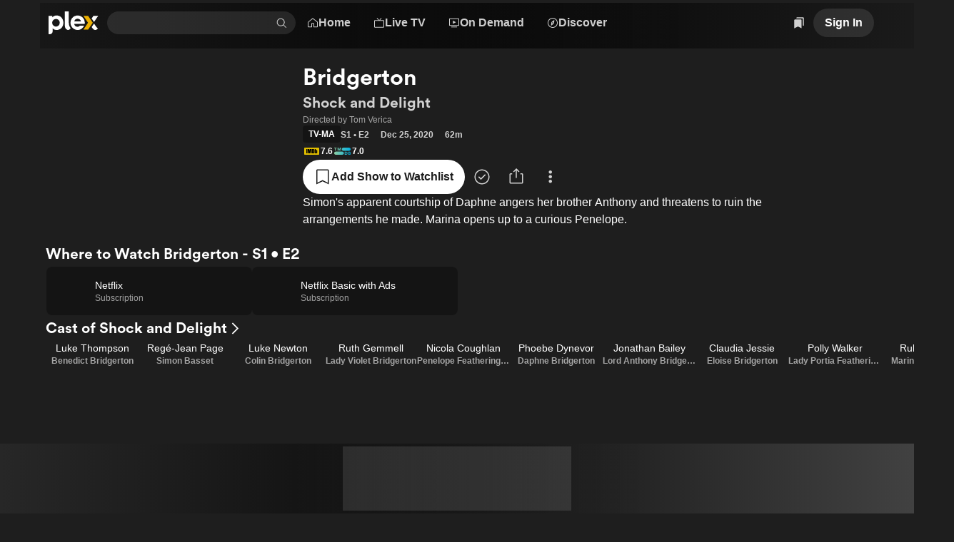

--- FILE ---
content_type: text/javascript
request_url: https://watch.plex.tv/_next/static/chunks/f9660d4e990ee8b3.js
body_size: 12754
content:
(globalThis.TURBOPACK||(globalThis.TURBOPACK=[])).push(["object"==typeof document?document.currentScript:void 0,35305,(e,t,n)=>{"use strict";t.exports="SECRET_DO_NOT_PASS_THIS_OR_YOU_WILL_BE_FIRED"},561227,(e,t,n)=>{"use strict";var r=e.r(35305);function i(){}function o(){}o.resetWarningCache=i,t.exports=function(){function e(e,t,n,i,o,u){if(u!==r){var a=Error("Calling PropTypes validators directly is not supported by the `prop-types` package. Use PropTypes.checkPropTypes() to call them. Read more at http://fb.me/use-check-prop-types");throw a.name="Invariant Violation",a}}function t(){return e}e.isRequired=e;var n={array:e,bigint:e,bool:e,func:e,number:e,object:e,string:e,symbol:e,any:e,arrayOf:t,element:e,elementType:e,instanceOf:t,node:e,objectOf:t,oneOf:t,oneOfType:t,shape:t,exact:t,checkPropTypes:o,resetWarningCache:i};return n.PropTypes=n,n}},304153,(e,t,n)=>{t.exports=e.r(561227)()},368602,(e,t,n)=>{"use strict";var r,i=Symbol.for("react.element"),o=Symbol.for("react.portal"),u=Symbol.for("react.fragment"),a=Symbol.for("react.strict_mode"),s=Symbol.for("react.profiler"),l=Symbol.for("react.provider"),c=Symbol.for("react.context"),d=Symbol.for("react.server_context"),f=Symbol.for("react.forward_ref"),p=Symbol.for("react.suspense"),g=Symbol.for("react.suspense_list"),h=Symbol.for("react.memo"),m=Symbol.for("react.lazy"),v=Symbol.for("react.offscreen");function I(e){if("object"==typeof e&&null!==e){var t=e.$$typeof;switch(t){case i:switch(e=e.type){case u:case s:case a:case p:case g:return e;default:switch(e=e&&e.$$typeof){case d:case c:case f:case m:case h:case l:return e;default:return t}}case o:return t}}}r=Symbol.for("react.module.reference"),n.ContextConsumer=c,n.ContextProvider=l,n.Element=i,n.ForwardRef=f,n.Fragment=u,n.Lazy=m,n.Memo=h,n.Portal=o,n.Profiler=s,n.StrictMode=a,n.Suspense=p,n.SuspenseList=g,n.isAsyncMode=function(){return!1},n.isConcurrentMode=function(){return!1},n.isContextConsumer=function(e){return I(e)===c},n.isContextProvider=function(e){return I(e)===l},n.isElement=function(e){return"object"==typeof e&&null!==e&&e.$$typeof===i},n.isForwardRef=function(e){return I(e)===f},n.isFragment=function(e){return I(e)===u},n.isLazy=function(e){return I(e)===m},n.isMemo=function(e){return I(e)===h},n.isPortal=function(e){return I(e)===o},n.isProfiler=function(e){return I(e)===s},n.isStrictMode=function(e){return I(e)===a},n.isSuspense=function(e){return I(e)===p},n.isSuspenseList=function(e){return I(e)===g},n.isValidElementType=function(e){return"string"==typeof e||"function"==typeof e||e===u||e===s||e===a||e===p||e===g||e===v||"object"==typeof e&&null!==e&&(e.$$typeof===m||e.$$typeof===h||e.$$typeof===l||e.$$typeof===c||e.$$typeof===f||e.$$typeof===r||void 0!==e.getModuleId)||!1},n.typeOf=I},370821,(e,t,n)=>{"use strict";t.exports=e.r(368602)},764884,522329,756521,e=>{"use strict";function t(e,t){if(null==e)return{};var n={};for(var r in e)if(({}).hasOwnProperty.call(e,r)){if(-1!==t.indexOf(r))continue;n[r]=e[r]}return n}function n(){return(n=Object.assign.bind()).apply(null,arguments)}e.i(748532);var r=e.i(304153),i=e.i(977052);e.i(370821);let o=e=>"object"==typeof e&&null!=e&&1===e.nodeType,u=(e,t)=>(!t||"hidden"!==e)&&"visible"!==e&&"clip"!==e,a=(e,t)=>{if(e.clientHeight<e.scrollHeight||e.clientWidth<e.scrollWidth){let n,r=getComputedStyle(e,null);return u(r.overflowY,t)||u(r.overflowX,t)||!!(n=(e=>{if(!e.ownerDocument||!e.ownerDocument.defaultView)return null;try{return e.ownerDocument.defaultView.frameElement}catch(e){return null}})(e))&&(n.clientHeight<e.scrollHeight||n.clientWidth<e.scrollWidth)}return!1},s=(e,t,n,r,i,o,u,a)=>o<e&&u>t||o>e&&u<t?0:o<=e&&a<=n||u>=t&&a>=n?o-e-r:u>t&&a<n||o<e&&a>n?u-t+i:0,l=e=>{let t=e.parentElement;return null==t?e.getRootNode().host||null:t};var c=e.i(824627),d=0;function f(){}function p(e,t,n){return e===t||t instanceof n.Node&&e.contains&&e.contains(t)}function g(e,t){var n;function r(){n&&clearTimeout(n)}function i(){for(var i=arguments.length,o=Array(i),u=0;u<i;u++)o[u]=arguments[u];r(),n=setTimeout(function(){n=null,e.apply(void 0,o)},t)}return i.cancel=r,i}function h(){for(var e=arguments.length,t=Array(e),n=0;n<e;n++)t[n]=arguments[n];return function(e){for(var n=arguments.length,r=Array(n>1?n-1:0),i=1;i<n;i++)r[i-1]=arguments[i];return t.some(function(t){return t&&t.apply(void 0,[e].concat(r)),e.preventDownshiftDefault||e.hasOwnProperty("nativeEvent")&&e.nativeEvent.preventDownshiftDefault})}}function m(){for(var e=arguments.length,t=Array(e),n=0;n<e;n++)t[n]=arguments[n];return function(e){t.forEach(function(t){"function"==typeof t?t(e):t&&(t.current=e)})}}function v(e,t){return e&&t?Object.keys(e).reduce(function(n,r){return n[r]=void 0!==t[r]?t[r]:e[r],n},{}):e}function I(e){var t=e.key,n=e.keyCode;return n>=37&&n<=40&&0!==t.indexOf("Arrow")?"Arrow"+t:t}function y(e,t,n,r,i){void 0===i&&(i=!1);var o=n.length;if(0===o)return -1;var u=o-1;("number"!=typeof e||e<0||e>u)&&(e=t>0?-1:u+1);var a=e+t;a<0?a=i?u:0:a>u&&(a=i?0:u);var s=b(a,t<0,n,r,i);return -1===s?e>=o?-1:e:s}function b(e,t,n,r,i){void 0===i&&(i=!1);var o=n.length;if(t){for(var u=e;u>=0;u--)if(!r(n[u],u))return u}else for(var a=e;a<o;a++)if(!r(n[a],a))return a;return i?b(t?o-1:0,t,n,r):-1}function x(e,t,n,r){return void 0===r&&(r=!0),n&&t.some(function(t){return t&&(p(t,e,n)||r&&p(t,n.document.activeElement,n))})}var w=g(function(e){C(e).textContent=""},500);function C(e){var t=e.getElementById("a11y-status-message");return t||((t=e.createElement("div")).setAttribute("id","a11y-status-message"),t.setAttribute("role","status"),t.setAttribute("aria-live","polite"),t.setAttribute("aria-relevant","additions text"),Object.assign(t.style,{border:"0",clip:"rect(0 0 0 0)",height:"1px",margin:"-1px",overflow:"hidden",padding:"0",position:"absolute",width:"1px"}),e.body.appendChild(t)),t}var k={highlightedIndex:-1,isOpen:!1,selectedItem:null,inputValue:""},D=g(function(e,t){e&&t&&(C(t).textContent=e,w(t))},200),O="undefined"!=typeof window&&void 0!==window.document&&void 0!==window.document.createElement?i.useLayoutEffect:i.useEffect,E="useId"in i.default?function(e){var t=e.id,n=e.labelId,r=e.menuId,o=e.getItemId,u=e.toggleButtonId,a=e.inputId,s="downshift-"+i.default.useId();return t||(t=s),(0,i.useMemo)(function(){return{labelId:n||t+"-label",menuId:r||t+"-menu",getItemId:o||function(e){return t+"-item-"+e},toggleButtonId:u||t+"-toggle-button",inputId:a||t+"-input"}},[o,t,a,n,r,u])}:function(e){var t=e.id,n=void 0===t?"downshift-"+String(d++):t,r=e.labelId,o=e.menuId,u=e.getItemId,a=e.toggleButtonId,s=e.inputId;return(0,i.useMemo)(function(){return{labelId:r||n+"-label",menuId:o||n+"-menu",getItemId:u||function(e){return n+"-item-"+e},toggleButtonId:a||n+"-toggle-button",inputId:s||n+"-input"}},[u,n,s,r,o,a])};function P(e,t,n,r){var i,o;if(void 0===e){if(void 0===t)throw Error(r);i=n[t],o=t}else o=void 0===t?n.indexOf(e):t,i=e;return[i,o]}function M(e){return""+e.slice(0,1).toUpperCase()+e.slice(1)}function S(e){var t=(0,i.useRef)(e);return t.current=e,t}function R(e,t,r,o){var u=(0,i.useRef)(),a=(0,i.useRef)(),s=(0,i.useCallback)(function(t,r){a.current=r;var i=e(t=v(t,r.props),r);return r.props.stateReducer(t,n({},r,{changes:i}))},[e]),l=(0,i.useReducer)(s,t,r),c=l[0],d=l[1],f=S(t),p=(0,i.useCallback)(function(e){return d(n({props:f.current},e))},[f]),g=a.current;return(0,i.useEffect)(function(){var e,t,r,i=v(u.current,null==g?void 0:g.props);g&&u.current&&!o(i,c)&&(e=g.props,t=g.type,r={},Object.keys(i).forEach(function(e){var t,o,u,a,s,l,d;t=e,o=g,u=i,a=c,s=o.props,l=o.type,s[d="on"+M(t)+"Change"]&&void 0!==a[t]&&a[t]!==u[t]&&s[d](n({type:l},a)),c[e]!==i[e]&&(r[e]=c[e])}),e.onStateChange&&Object.keys(r).length&&e.onStateChange(n({type:t},r))),u.current=c},[c,g,o]),[c,p]}function T(e,t,n,r){var i=R(e,t,n,r),o=i[0],u=i[1];return[v(o,t),u]}var K={itemToString:function(e){return e?String(e):""},itemToKey:function(e){return e},stateReducer:function(e,t){return t.changes},scrollIntoView:function(e,t){e&&((e,t)=>{var n,r,i,u;let c;if("undefined"==typeof document)return[];let{scrollMode:d,block:f,inline:p,boundary:g,skipOverflowHiddenElements:h}=t,m="function"==typeof g?g:e=>e!==g;if(!o(e))throw TypeError("Invalid target");let v=document.scrollingElement||document.documentElement,I=[],y=e;for(;o(y)&&m(y);){if((y=l(y))===v){I.push(y);break}null!=y&&y===document.body&&a(y)&&!a(document.documentElement)||null!=y&&a(y,h)&&I.push(y)}let b=null!=(r=null==(n=window.visualViewport)?void 0:n.width)?r:innerWidth,x=null!=(u=null==(i=window.visualViewport)?void 0:i.height)?u:innerHeight,{scrollX:w,scrollY:C}=window,{height:k,width:D,top:O,right:E,bottom:P,left:M}=e.getBoundingClientRect(),{top:S,right:R,bottom:T,left:K}={top:parseFloat((c=window.getComputedStyle(e)).scrollMarginTop)||0,right:parseFloat(c.scrollMarginRight)||0,bottom:parseFloat(c.scrollMarginBottom)||0,left:parseFloat(c.scrollMarginLeft)||0},V="start"===f||"nearest"===f?O-S:"end"===f?P+T:O+k/2-S+T,F="center"===p?M+D/2-K+R:"end"===p?E+R:M-K,A=[];for(let e=0;e<I.length;e++){let t=I[e],{height:n,width:r,top:i,right:o,bottom:u,left:l}=t.getBoundingClientRect();if("if-needed"===d&&O>=0&&M>=0&&P<=x&&E<=b&&(t===v&&!a(t)||O>=i&&P<=u&&M>=l&&E<=o))break;let c=getComputedStyle(t),g=parseInt(c.borderLeftWidth,10),h=parseInt(c.borderTopWidth,10),m=parseInt(c.borderRightWidth,10),y=parseInt(c.borderBottomWidth,10),S=0,R=0,T="offsetWidth"in t?t.offsetWidth-t.clientWidth-g-m:0,K="offsetHeight"in t?t.offsetHeight-t.clientHeight-h-y:0,B="offsetWidth"in t?0===t.offsetWidth?0:r/t.offsetWidth:0,_="offsetHeight"in t?0===t.offsetHeight?0:n/t.offsetHeight:0;if(v===t)S="start"===f?V:"end"===f?V-x:"nearest"===f?s(C,C+x,x,h,y,C+V,C+V+k,k):V-x/2,R="start"===p?F:"center"===p?F-b/2:"end"===p?F-b:s(w,w+b,b,g,m,w+F,w+F+D,D),S=Math.max(0,S+C),R=Math.max(0,R+w);else{S="start"===f?V-i-h:"end"===f?V-u+y+K:"nearest"===f?s(i,u,n,h,y+K,V,V+k,k):V-(i+n/2)+K/2,R="start"===p?F-l-g:"center"===p?F-(l+r/2)+T/2:"end"===p?F-o+m+T:s(l,o,r,g,m+T,F,F+D,D);let{scrollLeft:e,scrollTop:a}=t;S=0===_?0:Math.max(0,Math.min(a+S/_,t.scrollHeight-n/_+K)),R=0===B?0:Math.max(0,Math.min(e+R/B,t.scrollWidth-r/B+T)),V+=a-S,F+=e-R}A.push({el:t,top:S,left:R})}return A})(e,{boundary:t,block:"nearest",scrollMode:"if-needed"}).forEach(function(e){var t=e.el,n=e.top,r=e.left;t.scrollTop=n,t.scrollLeft=r})},environment:"undefined"==typeof window?void 0:window};function V(e,t,n){void 0===n&&(n=k);var r=e["default"+M(t)];return void 0!==r?r:n[t]}function F(e,t,n){void 0===n&&(n=k);var r=e[t];if(void 0!==r)return r;var i=e["initial"+M(t)];return void 0!==i?i:V(e,t,n)}function A(e){var t,n,r=F(e,"selectedItem"),i=F(e,"isOpen"),o=(n=F(t=e,"highlightedIndex"))>-1&&t.isItemDisabled(t.items[n],n)?-1:n,u=F(e,"inputValue");return{highlightedIndex:o<0&&r&&i?e.items.findIndex(function(t){return e.itemToKey(t)===e.itemToKey(r)}):o,isOpen:i,selectedItem:r,inputValue:u}}function B(e,t,n){var r=e.items,i=e.initialHighlightedIndex,o=e.defaultHighlightedIndex,u=e.isItemDisabled,a=e.itemToKey,s=t.selectedItem,l=t.highlightedIndex;return 0===r.length?-1:void 0===i||l!==i||u(r[i],i)?void 0===o||u(r[o],o)?s?r.findIndex(function(e){return a(s)===a(e)}):n<0&&!u(r[r.length-1],r.length-1)?r.length-1:n>0&&!u(r[0],0)?0:-1:o:i}function _(e,t,n){var r=(0,i.useRef)({isMouseDown:!1,isTouchMove:!1,isTouchEnd:!1}),o=(0,i.useCallback)(function(){return n.map(function(e){return e.current})},[n]);return(0,i.useEffect)(function(){if(!e)return f;function n(){r.current.isTouchEnd=!1,r.current.isMouseDown=!0}function i(n){r.current.isMouseDown=!1,x(n.target,o(),e)||t()}function u(){r.current.isTouchEnd=!1,r.current.isTouchMove=!1}function a(){r.current.isTouchMove=!0}function s(n){r.current.isTouchEnd=!0,r.current.isTouchMove||x(n.target,o(),e,!1)||t()}return e.addEventListener("mousedown",n),e.addEventListener("mouseup",i),e.addEventListener("touchstart",u),e.addEventListener("touchmove",a),e.addEventListener("touchend",s),function(){e.removeEventListener("mousedown",n),e.removeEventListener("mouseup",i),e.removeEventListener("touchstart",u),e.removeEventListener("touchmove",a),e.removeEventListener("touchend",s)}},[e,o,t]),r.current}var L=function(){return f};function j(e,t,n,r){void 0===r&&(r={});var o=r.document,u=$();(0,i.useEffect)(function(){e&&!u&&o&&D(e(t),o)},n),(0,i.useEffect)(function(){return function(){var e;D.cancel(),(e=null==o?void 0:o.getElementById("a11y-status-message"))&&e.remove()}},[o])}function H(e){var t=e.highlightedIndex,n=e.isOpen,r=e.itemRefs,o=e.getItemNodeFromIndex,u=e.menuElement,a=e.scrollIntoView,s=(0,i.useRef)(!0);return O(function(){!(t<0)&&n&&Object.keys(r.current).length&&(!1===s.current?s.current=!0:a(o(t),u))},[t]),s}function N(e,t,r){void 0===r&&(r=!0);var i,o=(null==(i=e.items)?void 0:i.length)&&t>=0;return n({isOpen:!1,highlightedIndex:-1},o&&n({selectedItem:e.items[t],isOpen:V(e,"isOpen"),highlightedIndex:V(e,"highlightedIndex")},r&&{inputValue:e.itemToString(e.items[t])}))}function W(e,t){return e.isOpen===t.isOpen&&e.inputValue===t.inputValue&&e.highlightedIndex===t.highlightedIndex&&e.selectedItem===t.selectedItem}function $(){var e=i.default.useRef(!0);return i.default.useEffect(function(){return e.current=!1,function(){e.current=!0}},[]),e.current}function z(e){var t=V(e,"highlightedIndex");return t>-1&&e.isItemDisabled(e.items[t],t)?-1:t}var U={environment:r.default.shape({addEventListener:r.default.func.isRequired,removeEventListener:r.default.func.isRequired,document:r.default.shape({createElement:r.default.func.isRequired,getElementById:r.default.func.isRequired,activeElement:r.default.any.isRequired,body:r.default.any.isRequired}).isRequired,Node:r.default.func.isRequired}),itemToString:r.default.func,itemToKey:r.default.func,stateReducer:r.default.func},q=n({},U,{getA11yStatusMessage:r.default.func,highlightedIndex:r.default.number,defaultHighlightedIndex:r.default.number,initialHighlightedIndex:r.default.number,isOpen:r.default.bool,defaultIsOpen:r.default.bool,initialIsOpen:r.default.bool,selectedItem:r.default.any,initialSelectedItem:r.default.any,defaultSelectedItem:r.default.any,id:r.default.string,labelId:r.default.string,menuId:r.default.string,getItemId:r.default.func,toggleButtonId:r.default.string,onSelectedItemChange:r.default.func,onHighlightedIndexChange:r.default.func,onStateChange:r.default.func,onIsOpenChange:r.default.func,scrollIntoView:r.default.func});function Y(e,t,r){var i,o=t.type,u=t.props;switch(o){case r.ItemMouseMove:i={highlightedIndex:t.disabled?-1:t.index};break;case r.MenuMouseLeave:i={highlightedIndex:-1};break;case r.ToggleButtonClick:case r.FunctionToggleMenu:i={isOpen:!e.isOpen,highlightedIndex:e.isOpen?-1:B(u,e,0)};break;case r.FunctionOpenMenu:i={isOpen:!0,highlightedIndex:B(u,e,0)};break;case r.FunctionCloseMenu:i={isOpen:!1};break;case r.FunctionSetHighlightedIndex:i={highlightedIndex:u.isItemDisabled(u.items[t.highlightedIndex],t.highlightedIndex)?-1:t.highlightedIndex};break;case r.FunctionSetInputValue:i={inputValue:t.inputValue};break;case r.FunctionReset:i={highlightedIndex:z(u),isOpen:V(u,"isOpen"),selectedItem:V(u,"selectedItem"),inputValue:V(u,"inputValue")};break;default:throw Error("Reducer called without proper action type.")}return n({},e,i)}(0,c.__assign)((0,c.__assign)({},q),{items:r.default.array.isRequired,isItemDisabled:r.default.func});var X=(0,c.__assign)((0,c.__assign)({},K),{isItemDisabled:function(){return!1}}),G=Object.freeze({__proto__:null,FunctionCloseMenu:17,FunctionOpenMenu:16,FunctionReset:21,FunctionSelectItem:19,FunctionSetHighlightedIndex:18,FunctionSetInputValue:20,FunctionToggleMenu:15,ItemClick:14,ItemMouseMove:13,MenuMouseLeave:12,ToggleButtonBlur:11,ToggleButtonClick:0,ToggleButtonKeyDownArrowDown:1,ToggleButtonKeyDownArrowUp:2,ToggleButtonKeyDownCharacter:3,ToggleButtonKeyDownEnd:6,ToggleButtonKeyDownEnter:7,ToggleButtonKeyDownEscape:4,ToggleButtonKeyDownHome:5,ToggleButtonKeyDownPageDown:10,ToggleButtonKeyDownPageUp:9,ToggleButtonKeyDownSpaceButton:8});function Z(e,t){var r,i,o=t.type,u=t.props,a=t.altKey;switch(o){case 14:i={isOpen:V(u,"isOpen"),highlightedIndex:z(u),selectedItem:u.items[t.index]};break;case 3:var s=t.key,l=""+e.inputValue+s,c=function(e){for(var t=e.keysSoFar,n=e.highlightedIndex,r=e.items,i=e.itemToString,o=e.isItemDisabled,u=t.toLowerCase(),a=0;a<r.length;a++){var s=(a+n+ +(t.length<2))%r.length,l=r[s];if(void 0!==l&&i(l).toLowerCase().startsWith(u)&&!o(l,s))return s}return n}({keysSoFar:l,highlightedIndex:!e.isOpen&&e.selectedItem?u.items.findIndex(function(t){return u.itemToKey(t)===u.itemToKey(e.selectedItem)}):e.highlightedIndex,items:u.items,itemToString:u.itemToString,isItemDisabled:u.isItemDisabled});i={inputValue:l,highlightedIndex:c,isOpen:!0};break;case 1:i={highlightedIndex:e.isOpen?y(e.highlightedIndex,1,u.items,u.isItemDisabled):a&&null==e.selectedItem?-1:B(u,e,1),isOpen:!0};break;case 2:i=e.isOpen&&a?N(u,e.highlightedIndex,!1):{highlightedIndex:e.isOpen?y(e.highlightedIndex,-1,u.items,u.isItemDisabled):B(u,e,-1),isOpen:!0};break;case 7:case 8:i=N(u,e.highlightedIndex,!1);break;case 5:i={highlightedIndex:b(0,!1,u.items,u.isItemDisabled),isOpen:!0};break;case 6:i={highlightedIndex:b(u.items.length-1,!0,u.items,u.isItemDisabled),isOpen:!0};break;case 9:i={highlightedIndex:y(e.highlightedIndex,-10,u.items,u.isItemDisabled)};break;case 10:i={highlightedIndex:y(e.highlightedIndex,10,u.items,u.isItemDisabled)};break;case 4:i={isOpen:!1,highlightedIndex:-1};break;case 11:i=n({isOpen:!1,highlightedIndex:-1},e.highlightedIndex>=0&&(null==(r=u.items)?void 0:r.length)&&{selectedItem:u.items[e.highlightedIndex]});break;case 19:i={selectedItem:t.selectedItem};break;default:return Y(e,t,G)}return n({},e,i)}var J=["onClick"],Q=["onMouseLeave","refKey","ref"],ee=["onBlur","onClick","onPress","onKeyDown","refKey","ref"],et=["item","index","onMouseMove","onClick","onMouseDown","onPress","refKey","disabled","ref"];function en(e){void 0===e&&(e={}),f(e,en);var r=n({},X,e),o=r.scrollIntoView,u=r.environment,a=r.getA11yStatusMessage,s=T(Z,r,A,W),l=s[0],c=s[1],d=l.isOpen,p=l.highlightedIndex,v=l.selectedItem,y=l.inputValue,b=(0,i.useRef)(null),x=(0,i.useRef)(null),w=(0,i.useRef)({}),C=(0,i.useRef)(null),k=E(r),D=S({state:l,props:r}),O=(0,i.useCallback)(function(e){return w.current[k.getItemId(e)]},[k]);j(a,l,[d,p,v,y],u);var M=H({menuElement:x.current,highlightedIndex:p,isOpen:d,itemRefs:w,scrollIntoView:o,getItemNodeFromIndex:O});(0,i.useEffect)(function(){return C.current=g(function(e){e({type:20,inputValue:""})},500),function(){C.current.cancel()}},[]),(0,i.useEffect)(function(){y&&C.current(c)},[c,y]),f({props:r,state:l}),(0,i.useEffect)(function(){F(r,"isOpen")&&b.current&&b.current.focus()},[]);var R=_(u,(0,i.useCallback)(function(){D.current.state.isOpen&&c({type:11})},[c,D]),(0,i.useMemo)(function(){return[x,b]},[])),K=L("getMenuProps","getToggleButtonProps");(0,i.useEffect)(function(){d||(w.current={})},[d]);var V=(0,i.useMemo)(function(){return{ArrowDown:function(e){e.preventDefault(),c({type:1,altKey:e.altKey})},ArrowUp:function(e){e.preventDefault(),c({type:2,altKey:e.altKey})},Home:function(e){e.preventDefault(),c({type:5})},End:function(e){e.preventDefault(),c({type:6})},Escape:function(){D.current.state.isOpen&&c({type:4})},Enter:function(e){e.preventDefault(),c({type:7*!!D.current.state.isOpen})},PageUp:function(e){D.current.state.isOpen&&(e.preventDefault(),c({type:9}))},PageDown:function(e){D.current.state.isOpen&&(e.preventDefault(),c({type:10}))}," ":function(e){e.preventDefault();var t=D.current.state;t.isOpen?t.inputValue?c({type:3,key:" "}):c({type:8}):c({type:0})}}},[c,D]),B=(0,i.useCallback)(function(){c({type:15})},[c]),N=(0,i.useCallback)(function(){c({type:17})},[c]),$=(0,i.useCallback)(function(){c({type:16})},[c]),z=(0,i.useCallback)(function(e){c({type:18,highlightedIndex:e})},[c]),U=(0,i.useCallback)(function(e){c({type:19,selectedItem:e})},[c]),q=(0,i.useCallback)(function(){c({type:21})},[c]),Y=(0,i.useCallback)(function(e){c({type:20,inputValue:e})},[c]),G=(0,i.useCallback)(function(e){var r=void 0===e?{}:e,i=r.onClick,o=t(r,J);return n({id:k.labelId,htmlFor:k.toggleButtonId,onClick:h(i,function(){var e;null==(e=b.current)||e.focus()})},o)},[k]),er=(0,i.useCallback)(function(e,r){var i,o=void 0===e?{}:e,u=o.onMouseLeave,a=o.refKey,s=void 0===a?"ref":a,l=o.ref,d=t(o,Q),f=(void 0===r?{}:r).suppressRefError;return K("getMenuProps",void 0!==f&&f,s,x),n(((i={})[s]=m(l,function(e){x.current=e}),i.id=k.menuId,i.role="listbox",i["aria-labelledby"]=d&&d["aria-label"]?void 0:""+k.labelId,i.onMouseLeave=h(u,function(){c({type:12})}),i),d)},[c,K,k]);return{getToggleButtonProps:(0,i.useCallback)(function(e,r){var i,o=void 0===e?{}:e,u=o.onBlur,a=o.onClick;o.onPress;var s=o.onKeyDown,l=o.refKey,d=void 0===l?"ref":l,f=o.ref,p=t(o,ee),g=(void 0===r?{}:r).suppressRefError,v=D.current.state,y=n(((i={})[d]=m(f,function(e){b.current=e}),i["aria-activedescendant"]=v.isOpen&&v.highlightedIndex>-1?k.getItemId(v.highlightedIndex):"",i["aria-controls"]=k.menuId,i["aria-expanded"]=D.current.state.isOpen,i["aria-haspopup"]="listbox",i["aria-labelledby"]=p&&p["aria-label"]?void 0:""+k.labelId,i.id=k.toggleButtonId,i.role="combobox",i.tabIndex=0,i.onBlur=h(u,function(){v.isOpen&&!R.isMouseDown&&c({type:11})}),i),p);return p.disabled||(y.onClick=h(a,function(){c({type:0})}),y.onKeyDown=h(s,function(e){var t=I(e);t&&V[t]?V[t](e):/^\S{1}$/.test(t)&&c({type:3,key:t})})),K("getToggleButtonProps",void 0!==g&&g,d,b),y},[c,k,D,R,K,V]),getLabelProps:G,getMenuProps:er,getItemProps:(0,i.useCallback)(function(e){var r,i=void 0===e?{}:e,o=i.item,u=i.index,a=i.onMouseMove,s=i.onClick,l=i.onMouseDown;i.onPress;var d=i.refKey,f=i.disabled,p=i.ref,g=t(i,et);void 0!==f&&console.warn('Passing "disabled" as an argument to getItemProps is not supported anymore. Please use the isItemDisabled prop from useSelect.');var v=D.current,I=v.state,y=v.props,b=P(o,u,y.items,"Pass either item or index to getItemProps!"),x=b[0],C=b[1],O=y.isItemDisabled(x,C),E=n(((r={})[void 0===d?"ref":d]=m(p,function(e){e&&(w.current[k.getItemId(C)]=e)}),r["aria-disabled"]=O,r["aria-selected"]=x===I.selectedItem,r.id=k.getItemId(C),r.role="option",r),g);return O||(E.onClick=h(s,function(){c({type:14,index:C})})),E.onMouseMove=h(a,function(){R.isTouchEnd||C===I.highlightedIndex||(M.current=!1,c({type:13,index:C,disabled:O}))}),E.onMouseDown=h(l,function(e){return e.preventDefault()}),E},[D,k,R,M,c]),toggleMenu:B,openMenu:$,closeMenu:N,setHighlightedIndex:z,selectItem:U,reset:q,setInputValue:Y,highlightedIndex:p,isOpen:d,selectedItem:v,inputValue:y}}en.stateChangeTypes=G;var er=Object.freeze({__proto__:null,ControlledPropUpdatedSelectedItem:22,FunctionCloseMenu:17,FunctionOpenMenu:16,FunctionReset:21,FunctionSelectItem:19,FunctionSetHighlightedIndex:18,FunctionSetInputValue:20,FunctionToggleMenu:15,InputBlur:9,InputChange:8,InputClick:10,InputKeyDownArrowDown:0,InputKeyDownArrowUp:1,InputKeyDownEnd:4,InputKeyDownEnter:7,InputKeyDownEscape:2,InputKeyDownHome:3,InputKeyDownPageDown:6,InputKeyDownPageUp:5,ItemClick:13,ItemMouseMove:12,MenuMouseLeave:11,ToggleButtonClick:14});function ei(e){var t=A(e),r=t.selectedItem,i=t.inputValue;return""===i&&r&&void 0===e.defaultInputValue&&void 0===e.initialInputValue&&void 0===e.inputValue&&(i=e.itemToString(r)),n({},t,{inputValue:i})}n({},q,{items:r.default.array.isRequired,isItemDisabled:r.default.func,inputValue:r.default.string,defaultInputValue:r.default.string,initialInputValue:r.default.string,inputId:r.default.string,onInputValueChange:r.default.func});var eo=n({},K,{isItemDisabled:function(){return!1}});function eu(e,t){var r,i,o=t.type,u=t.props,a=t.altKey;switch(o){case 13:i={isOpen:V(u,"isOpen"),highlightedIndex:z(u),selectedItem:u.items[t.index],inputValue:u.itemToString(u.items[t.index])};break;case 0:i=e.isOpen?{highlightedIndex:y(e.highlightedIndex,1,u.items,u.isItemDisabled,!0)}:{highlightedIndex:a&&null==e.selectedItem?-1:B(u,e,1),isOpen:u.items.length>=0};break;case 1:i=e.isOpen?a?N(u,e.highlightedIndex):{highlightedIndex:y(e.highlightedIndex,-1,u.items,u.isItemDisabled,!0)}:{highlightedIndex:B(u,e,-1),isOpen:u.items.length>=0};break;case 7:i=N(u,e.highlightedIndex);break;case 2:i=n({isOpen:!1,highlightedIndex:-1},!e.isOpen&&{selectedItem:null,inputValue:""});break;case 5:i={highlightedIndex:y(e.highlightedIndex,-10,u.items,u.isItemDisabled,!0)};break;case 6:i={highlightedIndex:y(e.highlightedIndex,10,u.items,u.isItemDisabled,!0)};break;case 3:i={highlightedIndex:b(0,!1,u.items,u.isItemDisabled)};break;case 4:i={highlightedIndex:b(u.items.length-1,!0,u.items,u.isItemDisabled)};break;case 9:i=n({isOpen:!1,highlightedIndex:-1},e.highlightedIndex>=0&&(null==(r=u.items)?void 0:r.length)&&t.selectItem&&{selectedItem:u.items[e.highlightedIndex],inputValue:u.itemToString(u.items[e.highlightedIndex])});break;case 8:i={isOpen:!0,highlightedIndex:z(u),inputValue:t.inputValue};break;case 10:i={isOpen:!e.isOpen,highlightedIndex:e.isOpen?-1:B(u,e,0)};break;case 19:i={selectedItem:t.selectedItem,inputValue:u.itemToString(t.selectedItem)};break;case 22:i={inputValue:t.inputValue};break;default:return Y(e,t,er)}return n({},e,i)}var ea=["onMouseLeave","refKey","ref"],es=["item","index","refKey","ref","onMouseMove","onMouseDown","onClick","onPress","disabled"],el=["onClick","onPress","refKey","ref"],ec=["onKeyDown","onChange","onInput","onBlur","onChangeText","onClick","refKey","ref"];function ed(e){void 0===e&&(e={}),f(e,ed);var r,o,u,a,s,l=n({},eo,e),c=l.items,d=l.scrollIntoView,p=l.environment,g=l.getA11yStatusMessage,y=(r=(0,i.useRef)(),u=(o=R(eu,l,ei,W))[0],a=o[1],s=$(),(0,i.useEffect)(function(){void 0!==l.selectedItem&&(s||l.itemToKey(l.selectedItem)!==l.itemToKey(r.current)&&a({type:22,inputValue:l.itemToString(l.selectedItem)}),r.current=u.selectedItem===r.current?l.selectedItem:u.selectedItem)},[u.selectedItem,l.selectedItem]),[v(u,l),a]),b=y[0],x=y[1],w=b.isOpen,C=b.highlightedIndex,k=b.selectedItem,D=b.inputValue,O=(0,i.useRef)(null),M=(0,i.useRef)({}),T=(0,i.useRef)(null),K=(0,i.useRef)(null),V=$(),A=E(l),B=(0,i.useRef)(),N=S({state:b,props:l}),z=(0,i.useCallback)(function(e){return M.current[A.getItemId(e)]},[A]);j(g,b,[w,C,k,D],p);var U=H({menuElement:O.current,highlightedIndex:C,isOpen:w,itemRefs:M,scrollIntoView:d,getItemNodeFromIndex:z});f({props:l,state:b}),(0,i.useEffect)(function(){F(l,"isOpen")&&T.current&&T.current.focus()},[]),(0,i.useEffect)(function(){V||(B.current=c.length)});var q=_(p,(0,i.useCallback)(function(){N.current.state.isOpen&&x({type:9})},[x,N]),(0,i.useMemo)(function(){return[O,K,T]},[])),Y=L("getInputProps","getMenuProps");(0,i.useEffect)(function(){w||(M.current={})},[w]),(0,i.useEffect)(function(){var e;w&&null!=p&&p.document&&null!=T&&null!=(e=T.current)&&e.focus&&p.document.activeElement!==T.current&&T.current.focus()},[w,p]);var X=(0,i.useMemo)(function(){return{ArrowDown:function(e){e.preventDefault(),x({type:0,altKey:e.altKey})},ArrowUp:function(e){e.preventDefault(),x({type:1,altKey:e.altKey})},Home:function(e){N.current.state.isOpen&&(e.preventDefault(),x({type:3}))},End:function(e){N.current.state.isOpen&&(e.preventDefault(),x({type:4}))},Escape:function(e){var t=N.current.state;(t.isOpen||t.inputValue||t.selectedItem||t.highlightedIndex>-1)&&(e.preventDefault(),x({type:2}))},Enter:function(e){N.current.state.isOpen&&229!==e.which&&(e.preventDefault(),x({type:7}))},PageUp:function(e){N.current.state.isOpen&&(e.preventDefault(),x({type:5}))},PageDown:function(e){N.current.state.isOpen&&(e.preventDefault(),x({type:6}))}}},[x,N]),G=(0,i.useCallback)(function(e){return n({id:A.labelId,htmlFor:A.inputId},e)},[A]),Z=(0,i.useCallback)(function(e,r){var i,o=void 0===e?{}:e,u=o.onMouseLeave,a=o.refKey,s=void 0===a?"ref":a,l=o.ref,c=t(o,ea),d=(void 0===r?{}:r).suppressRefError;return Y("getMenuProps",void 0!==d&&d,s,O),n(((i={})[s]=m(l,function(e){O.current=e}),i.id=A.menuId,i.role="listbox",i["aria-labelledby"]=c&&c["aria-label"]?void 0:""+A.labelId,i.onMouseLeave=h(u,function(){x({type:11})}),i),c)},[x,Y,A]),J=(0,i.useCallback)(function(e){var r,i,o=void 0===e?{}:e,u=o.item,a=o.index,s=o.refKey,l=o.ref,c=o.onMouseMove,d=o.onMouseDown,f=o.onClick;o.onPress;var p=o.disabled,g=t(o,es);void 0!==p&&console.warn('Passing "disabled" as an argument to getItemProps is not supported anymore. Please use the isItemDisabled prop from useCombobox.');var v=N.current,I=v.props,y=v.state,b=P(u,a,I.items,"Pass either item or index to getItemProps!"),w=b[0],C=b[1],k=I.isItemDisabled(w,C);return n(((r={})[void 0===s?"ref":s]=m(l,function(e){e&&(M.current[A.getItemId(C)]=e)}),r["aria-disabled"]=k,r["aria-selected"]=C===y.highlightedIndex,r.id=A.getItemId(C),r.role="option",r),!k&&((i={}).onClick=h(f,function(){x({type:13,index:C})}),i),{onMouseMove:h(c,function(){q.isTouchEnd||C===y.highlightedIndex||(U.current=!1,x({type:12,index:C,disabled:k}))}),onMouseDown:h(d,function(e){return e.preventDefault()})},g)},[x,A,N,q,U]),Q=(0,i.useCallback)(function(e){var r,i=void 0===e?{}:e,o=i.onClick;i.onPress;var u=i.refKey,a=i.ref,s=t(i,el),l=N.current.state;return n(((r={})[void 0===u?"ref":u]=m(a,function(e){K.current=e}),r["aria-controls"]=A.menuId,r["aria-expanded"]=l.isOpen,r.id=A.toggleButtonId,r.tabIndex=-1,r),!s.disabled&&n({},{onClick:h(o,function(){x({type:14})})}),s)},[x,N,A]),ee=(0,i.useCallback)(function(e,r){var i,o,u=void 0===e?{}:e,a=u.onKeyDown,s=u.onChange,l=u.onInput,c=u.onBlur;u.onChangeText;var d=u.onClick,f=u.refKey,g=void 0===f?"ref":f,v=u.ref,y=t(u,ec),b=(void 0===r?{}:r).suppressRefError;Y("getInputProps",void 0!==b&&b,g,T);var w=N.current.state,C={};return y.disabled||((o={}).onChange=h(s,l,function(e){x({type:8,inputValue:e.target.value})}),o.onKeyDown=h(a,function(e){var t=I(e);t&&X[t]&&X[t](e)}),o.onBlur=h(c,function(e){null!=p&&p.document&&w.isOpen&&!q.isMouseDown&&x({type:9,selectItem:null!==e.relatedTarget||p.document.activeElement===p.document.body})}),o.onClick=h(d,function(){x({type:10})}),C=o),n(((i={})[g]=m(v,function(e){T.current=e}),i["aria-activedescendant"]=w.isOpen&&w.highlightedIndex>-1?A.getItemId(w.highlightedIndex):"",i["aria-autocomplete"]="list",i["aria-controls"]=A.menuId,i["aria-expanded"]=w.isOpen,i["aria-labelledby"]=y&&y["aria-label"]?void 0:A.labelId,i.autoComplete="off",i.id=A.inputId,i.role="combobox",i.value=w.inputValue,i),C,y)},[x,A,p,X,N,q,Y]),et=(0,i.useCallback)(function(){x({type:15})},[x]),en=(0,i.useCallback)(function(){x({type:17})},[x]),er=(0,i.useCallback)(function(){x({type:16})},[x]),ef=(0,i.useCallback)(function(e){x({type:18,highlightedIndex:e})},[x]),ep=(0,i.useCallback)(function(e){x({type:19,selectedItem:e})},[x]);return{getItemProps:J,getLabelProps:G,getMenuProps:Z,getInputProps:ee,getToggleButtonProps:Q,toggleMenu:et,openMenu:er,closeMenu:en,setHighlightedIndex:ef,setInputValue:(0,i.useCallback)(function(e){x({type:20,inputValue:e})},[x]),selectItem:ep,reset:(0,i.useCallback)(function(){x({type:21})},[x]),highlightedIndex:C,isOpen:w,selectedItem:k,inputValue:D}}ed.stateChangeTypes=er;var ef={activeIndex:-1,selectedItems:[]};function ep(e){return{activeIndex:F(e,"activeIndex",ef),selectedItems:F(e,"selectedItems",ef)}}function eg(e){if(e.shiftKey||e.metaKey||e.ctrlKey||e.altKey)return!1;var t=e.target;return!(t instanceof HTMLInputElement)||""===t.value||0===t.selectionStart&&0===t.selectionEnd}function eh(e,t){return e.selectedItems===t.selectedItems&&e.activeIndex===t.activeIndex}U.stateReducer,U.itemToKey,U.environment,r.default.array,r.default.array,r.default.array,r.default.func,r.default.number,r.default.number,r.default.number,r.default.func,r.default.func,r.default.string,r.default.string;var em={itemToKey:K.itemToKey,stateReducer:K.stateReducer,environment:K.environment,keyNavigationNext:"ArrowRight",keyNavigationPrevious:"ArrowLeft"},ev=Object.freeze({__proto__:null,DropdownClick:7,DropdownKeyDownBackspace:6,DropdownKeyDownNavigationPrevious:5,FunctionAddSelectedItem:8,FunctionRemoveSelectedItem:9,FunctionReset:12,FunctionSetActiveIndex:11,FunctionSetSelectedItems:10,SelectedItemClick:0,SelectedItemKeyDownBackspace:2,SelectedItemKeyDownDelete:1,SelectedItemKeyDownNavigationNext:3,SelectedItemKeyDownNavigationPrevious:4});function eI(e,t){var r,i=t.type,o=t.index,u=t.props,a=t.selectedItem,s=e.activeIndex,l=e.selectedItems;switch(i){case 0:r={activeIndex:o};break;case 4:r={activeIndex:s-1<0?0:s-1};break;case 3:r={activeIndex:s+1>=l.length?-1:s+1};break;case 2:case 1:if(s<0)break;var c=s;1===l.length?c=-1:s===l.length-1&&(c=l.length-2),r=n({selectedItems:[].concat(l.slice(0,s),l.slice(s+1))},{activeIndex:c});break;case 5:r={activeIndex:l.length-1};break;case 6:r={selectedItems:l.slice(0,l.length-1)};break;case 8:r={selectedItems:[].concat(l,[a])};break;case 7:r={activeIndex:-1};break;case 9:var d=s,f=l.findIndex(function(e){return u.itemToKey(e)===u.itemToKey(a)});if(f<0)break;1===l.length?d=-1:f===l.length-1&&(d=l.length-2),r={selectedItems:[].concat(l.slice(0,f),l.slice(f+1)),activeIndex:d};break;case 10:r={selectedItems:t.selectedItems};break;case 11:r={activeIndex:t.activeIndex};break;case 12:r={activeIndex:V(u,"activeIndex",ef),selectedItems:V(u,"selectedItems",ef)};break;default:throw Error("Reducer called without proper action type.")}return n({},e,r)}var ey=["refKey","ref","onClick","onKeyDown","selectedItem","index"],eb=["refKey","ref","onKeyDown","onClick","preventKeyAction"];function ex(e){void 0===e&&(e={}),f(e,ex);var r=n({},em,e),o=r.getA11yStatusMessage,u=r.environment,a=r.keyNavigationNext,s=r.keyNavigationPrevious,l=T(eI,r,ep,eh),c=l[0],d=l[1],p=c.activeIndex,g=c.selectedItems,v=$(),y=(0,i.useRef)(null),b=(0,i.useRef)();b.current=[];var x=S({state:c,props:r});j(o,c,[p,g],u),(0,i.useEffect)(function(){!v&&(-1===p&&y.current?y.current.focus():b.current[p]&&b.current[p].focus())},[p]),f({props:r,state:c});var w=L("getDropdownProps"),C=(0,i.useMemo)(function(){var e;return(e={})[s]=function(){d({type:4})},e[a]=function(){d({type:3})},e.Delete=function(){d({type:1})},e.Backspace=function(){d({type:2})},e},[d,a,s]),k=(0,i.useMemo)(function(){var e;return(e={})[s]=function(e){eg(e)&&d({type:5})},e.Backspace=function(e){eg(e)&&d({type:6})},e},[d,s]);return{getSelectedItemProps:(0,i.useCallback)(function(e){var r,i=void 0===e?{}:e,o=i.refKey,u=i.ref,a=i.onClick,s=i.onKeyDown,l=i.selectedItem,c=i.index,f=t(i,ey),p=x.current.state,g=P(l,c,p.selectedItems,"Pass either item or index to getSelectedItemProps!")[1],v=g>-1&&g===p.activeIndex;return n(((r={})[void 0===o?"ref":o]=m(u,function(e){e&&b.current.push(e)}),r.tabIndex=v?0:-1,r.onClick=h(a,function(){d({type:0,index:g})}),r.onKeyDown=h(s,function(e){var t=I(e);t&&C[t]&&C[t](e)}),r),f)},[d,x,C]),getDropdownProps:(0,i.useCallback)(function(e,r){var i,o=void 0===e?{}:e,u=o.refKey,a=void 0===u?"ref":u,s=o.ref,l=o.onKeyDown,c=o.onClick,f=o.preventKeyAction,p=t(o,eb),g=(void 0===r?{}:r).suppressRefError;return w("getDropdownProps",void 0!==g&&g,a,y),n(((i={})[a]=m(s,function(e){e&&(y.current=e)}),i),!(void 0!==f&&f)&&{onKeyDown:h(l,function(e){var t=I(e);t&&k[t]&&k[t](e)}),onClick:h(c,function(){d({type:7})})},p)},[d,k,w]),addSelectedItem:(0,i.useCallback)(function(e){d({type:8,selectedItem:e})},[d]),removeSelectedItem:(0,i.useCallback)(function(e){d({type:9,selectedItem:e})},[d]),setSelectedItems:(0,i.useCallback)(function(e){d({type:10,selectedItems:e})},[d]),setActiveIndex:(0,i.useCallback)(function(e){d({type:11,activeIndex:e})},[d]),reset:(0,i.useCallback)(function(){d({type:12})},[d]),selectedItems:g,activeIndex:p}}ex.stateChangeTypes=ev,e.s(["useCombobox",()=>ed],764884);var ew=e.i(291967),eC=e.i(144977),ek=e.i(156207),eD=e.i(60212),eO=e.i(371353),eE=e.i(89535),eP=e.i(461194),eM=e.i(301345),eS=e.i(614952),eR=e.i(653747),eT=e.i(556872),eK=e.i(93074),eV=e.i(534643),eF=e.i(73772),eA=e.i(927499),eB=e.i(346038),e_="Popover",[eL,ej]=(0,ek.createContextScope)(e_,[eM.createPopperScope]),eH=(0,eM.createPopperScope)(),[eN,eW]=eL(e_),e$=e=>{let{__scopePopover:t,children:n,open:r,defaultOpen:o,onOpenChange:u,modal:a=!1}=e,s=eH(t),l=i.useRef(null),[c,d]=i.useState(!1),[f,p]=(0,eV.useControllableState)({prop:r,defaultProp:o??!1,onChange:u,caller:e_});return(0,eB.jsx)(eM.Root,{...s,children:(0,eB.jsx)(eN,{scope:t,contentId:(0,eP.useId)(),triggerRef:l,open:f,onOpenChange:p,onOpenToggle:i.useCallback(()=>p(e=>!e),[p]),hasCustomAnchor:c,onCustomAnchorAdd:i.useCallback(()=>d(!0),[]),onCustomAnchorRemove:i.useCallback(()=>d(!1),[]),modal:a,children:n})})};e$.displayName=e_;var ez="PopoverAnchor",eU=i.forwardRef((e,t)=>{let{__scopePopover:n,...r}=e,o=eW(ez,n),u=eH(n),{onCustomAnchorAdd:a,onCustomAnchorRemove:s}=o;return i.useEffect(()=>(a(),()=>s()),[a,s]),(0,eB.jsx)(eM.Anchor,{...u,...r,ref:t})});eU.displayName=ez;var eq="PopoverTrigger";i.forwardRef((e,t)=>{let{__scopePopover:n,...r}=e,i=eW(eq,n),o=eH(n),u=(0,eC.useComposedRefs)(t,i.triggerRef),a=(0,eB.jsx)(eT.Primitive.button,{type:"button","aria-haspopup":"dialog","aria-expanded":i.open,"aria-controls":i.contentId,"data-state":e4(i.open),...r,ref:u,onClick:(0,ew.composeEventHandlers)(e.onClick,i.onOpenToggle)});return i.hasCustomAnchor?a:(0,eB.jsx)(eM.Anchor,{asChild:!0,...o,children:a})}).displayName=eq;var eY="PopoverPortal",[eX,eG]=eL(eY,{forceMount:void 0}),eZ=e=>{let{__scopePopover:t,forceMount:n,children:r,container:i}=e,o=eW(eY,t);return(0,eB.jsx)(eX,{scope:t,forceMount:n,children:(0,eB.jsx)(eR.Presence,{present:n||o.open,children:(0,eB.jsx)(eS.Portal,{asChild:!0,container:i,children:r})})})};eZ.displayName=eY;var eJ="PopoverContent",eQ=i.forwardRef((e,t)=>{let n=eG(eJ,e.__scopePopover),{forceMount:r=n.forceMount,...i}=e,o=eW(eJ,e.__scopePopover);return(0,eB.jsx)(eR.Presence,{present:r||o.open,children:o.modal?(0,eB.jsx)(e1,{...i,ref:t}):(0,eB.jsx)(e2,{...i,ref:t})})});eQ.displayName=eJ;var e0=(0,eK.createSlot)("PopoverContent.RemoveScroll"),e1=i.forwardRef((e,t)=>{let n=eW(eJ,e.__scopePopover),r=i.useRef(null),o=(0,eC.useComposedRefs)(t,r),u=i.useRef(!1);return i.useEffect(()=>{let e=r.current;if(e)return(0,eF.hideOthers)(e)},[]),(0,eB.jsx)(eA.RemoveScroll,{as:e0,allowPinchZoom:!0,children:(0,eB.jsx)(e3,{...e,ref:o,trapFocus:n.open,disableOutsidePointerEvents:!0,onCloseAutoFocus:(0,ew.composeEventHandlers)(e.onCloseAutoFocus,e=>{e.preventDefault(),u.current||n.triggerRef.current?.focus()}),onPointerDownOutside:(0,ew.composeEventHandlers)(e.onPointerDownOutside,e=>{let t=e.detail.originalEvent,n=0===t.button&&!0===t.ctrlKey;u.current=2===t.button||n},{checkForDefaultPrevented:!1}),onFocusOutside:(0,ew.composeEventHandlers)(e.onFocusOutside,e=>e.preventDefault(),{checkForDefaultPrevented:!1})})})}),e2=i.forwardRef((e,t)=>{let n=eW(eJ,e.__scopePopover),r=i.useRef(!1),o=i.useRef(!1);return(0,eB.jsx)(e3,{...e,ref:t,trapFocus:!1,disableOutsidePointerEvents:!1,onCloseAutoFocus:t=>{e.onCloseAutoFocus?.(t),t.defaultPrevented||(r.current||n.triggerRef.current?.focus(),t.preventDefault()),r.current=!1,o.current=!1},onInteractOutside:t=>{e.onInteractOutside?.(t),t.defaultPrevented||(r.current=!0,"pointerdown"===t.detail.originalEvent.type&&(o.current=!0));let i=t.target;n.triggerRef.current?.contains(i)&&t.preventDefault(),"focusin"===t.detail.originalEvent.type&&o.current&&t.preventDefault()}})}),e3=i.forwardRef((e,t)=>{let{__scopePopover:n,trapFocus:r,onOpenAutoFocus:i,onCloseAutoFocus:o,disableOutsidePointerEvents:u,onEscapeKeyDown:a,onPointerDownOutside:s,onFocusOutside:l,onInteractOutside:c,...d}=e,f=eW(eJ,n),p=eH(n);return(0,eO.useFocusGuards)(),(0,eB.jsx)(eE.FocusScope,{asChild:!0,loop:!0,trapped:r,onMountAutoFocus:i,onUnmountAutoFocus:o,children:(0,eB.jsx)(eD.DismissableLayer,{asChild:!0,disableOutsidePointerEvents:u,onInteractOutside:c,onEscapeKeyDown:a,onPointerDownOutside:s,onFocusOutside:l,onDismiss:()=>f.onOpenChange(!1),children:(0,eB.jsx)(eM.Content,{"data-state":e4(f.open),role:"dialog",id:f.contentId,...p,...d,ref:t,style:{...d.style,"--radix-popover-content-transform-origin":"var(--radix-popper-transform-origin)","--radix-popover-content-available-width":"var(--radix-popper-available-width)","--radix-popover-content-available-height":"var(--radix-popper-available-height)","--radix-popover-trigger-width":"var(--radix-popper-anchor-width)","--radix-popover-trigger-height":"var(--radix-popper-anchor-height)"}})})})}),e5="PopoverClose";i.forwardRef((e,t)=>{let{__scopePopover:n,...r}=e,i=eW(e5,n);return(0,eB.jsx)(eT.Primitive.button,{type:"button",...r,ref:t,onClick:(0,ew.composeEventHandlers)(e.onClick,()=>i.onOpenChange(!1))})}).displayName=e5;var e7=i.forwardRef((e,t)=>{let{__scopePopover:n,...r}=e,i=eH(n);return(0,eB.jsx)(eM.Arrow,{...i,...r,ref:t})});function e4(e){return e?"open":"closed"}e7.displayName="PopoverArrow";var e6=e.i(111683);e.i(277503);var e8=e.i(795063),e9=(0,e8.createRuntimeFn)({defaultClassName:"w5u38z5",variantClassNames:{color:{default:"w5u38z6",primary:"w5u38z7"}},defaultVariants:{},compoundVariants:[]}),te=(0,e8.createRuntimeFn)({defaultClassName:"w5u38z1 w5u38z0 _1woowpj0 _1i3r75ic",variantClassNames:{color:{default:"w5u38z2",primary:"w5u38z3"}},defaultVariants:{},compoundVariants:[]});function tt({children:e,isOpen:t,onOpenChange:n,...r}){return i.default.createElement(e$,{...r,open:t,onOpenChange:n},e)}let tn=(0,i.forwardRef)(function({children:e,...t},n){return i.default.createElement(eU,{...t,ref:n,asChild:!0},e)}),tr=(0,i.forwardRef)(function({children:e,arrow:t=!0,autoFocus:n=!0,color:r="default",height:o,maxHeight:u,maxWidth:a,placement:s="bottom",placementAlign:l="center",placementOffset:c=4,width:d,onInteractOutside:f,...p},g){let h=(0,i.useCallback)(e=>{n||e.preventDefault()},[n]),m=i.default.createElement("div",{...p,ref:g,className:te({color:r})},i.default.createElement(e6.Text,{as:"div",color:"primary"===r?"inherit":r,font:"body-2"},i.default.createElement("div",{className:"w5u38z4",style:{height:o,maxHeight:u,maxWidth:a,width:d}},e)),t?i.default.createElement(e7,{className:e9({color:r}),height:8,width:16}):null);return i.default.createElement(eZ,null,i.default.createElement(eQ,{align:l,asChild:!0,side:s,sideOffset:c,onInteractOutside:f,onOpenAutoFocus:h},m))});function ti(){let[e,t]=(0,i.useState)([void 0,void 0]);return(0,i.useEffect)(()=>{window.visualViewport&&t([window.visualViewport.width,window.visualViewport.height])},[]),(0,i.useEffect)(()=>{let e;function n(){e&&window.cancelAnimationFrame(e),e=window.requestAnimationFrame(()=>{window.visualViewport&&t([window.visualViewport.width,window.visualViewport.height])})}return window.visualViewport?.addEventListener("resize",n),()=>{e&&window.cancelAnimationFrame(e),window.visualViewport?.removeEventListener("resize",n)}}),e}e.s(["Popover",()=>tt,"PopoverAnchor",()=>tn,"PopoverContent",()=>tr],522329),e.s(["useVisualViewportSize",()=>ti],756521)}]);

--- FILE ---
content_type: text/javascript
request_url: https://watch.plex.tv/_next/static/chunks/0a4c18af37445f99.js
body_size: 12173
content:
(globalThis.TURBOPACK||(globalThis.TURBOPACK=[])).push(["object"==typeof document?document.currentScript:void 0,879419,e=>{"use strict";var t=e.i(977052),a=e.i(761321),n=e.i(882990),r=e.i(938636),l=e.i(907198),i=e.i(651084),o=e.i(44425),s=e.i(646540),u=e.i(280770);let c=r.IS_REACT_LEGACY?e=>{e()}:t.default.startTransition,d=(0,n.withMiddleware)(a.default,()=>(e,a,r={})=>{let{mutate:d}=(0,n.useSWRConfig)(),m=(0,t.useRef)(e),f=(0,t.useRef)(a),y=(0,t.useRef)(r),h=(0,t.useRef)(0),[p,v,g]=(e=>{let[,a]=(0,t.useState)({}),n=(0,t.useRef)(!1),r=(0,t.useRef)(e),i=(0,t.useRef)({data:!1,error:!1,isValidating:!1}),o=(0,t.useCallback)(e=>{let t=!1,l=r.current;for(let a in e)Object.prototype.hasOwnProperty.call(e,a)&&l[a]!==e[a]&&(l[a]=e[a],i.current[a]&&(t=!0));t&&!n.current&&a({})},[]);return(0,l.useIsomorphicLayoutEffect)(()=>(n.current=!1,()=>{n.current=!0})),[r,i.current,o]})({data:u.UNDEFINED,error:u.UNDEFINED,isMutating:!1}),b=p.current,S=(0,t.useCallback)(async(e,t)=>{let[a,n]=(0,i.serialize)(m.current);if(!f.current)throw Error("Can’t trigger the mutation: missing fetcher.");if(!a)throw Error("Can’t trigger the mutation: missing key.");let r=(0,o.mergeObjects)((0,o.mergeObjects)({populateCache:!1,throwOnError:!0},y.current),t),l=(0,s.getTimestamp)();h.current=l,g({isMutating:!0});try{let t=await d(a,f.current(n,{arg:e}),(0,o.mergeObjects)(r,{throwOnError:!0}));return h.current<=l&&(c(()=>g({data:t,isMutating:!1,error:void 0})),null==r.onSuccess||r.onSuccess.call(r,t,a,r)),t}catch(e){if(h.current<=l&&(c(()=>g({error:e,isMutating:!1})),null==r.onError||r.onError.call(r,e,a,r),r.throwOnError))throw e}},[]),C=(0,t.useCallback)(()=>{h.current=(0,s.getTimestamp)(),g({data:u.UNDEFINED,error:u.UNDEFINED,isMutating:!1})},[]);return(0,l.useIsomorphicLayoutEffect)(()=>{m.current=e,f.current=a,y.current=r}),{trigger:S,reset:C,get data(){return v.data=!0,b.data},get error(){return v.error=!0,b.error},get isMutating(){return v.isMutating=!0,b.isMutating}}});e.s(["default",()=>d])},178096,e=>{e.v({errorBoundaryClose:"Player-module__rtS66q__errorBoundaryClose",errorContainer:"Player-module__rtS66q__errorContainer",inlinePlayer:"Player-module__rtS66q__inlinePlayer",isFullscreen:"Player-module__rtS66q__isFullscreen",player:"Player-module__rtS66q__player"})},321936,e=>{e.v({art:"PlayerLoadingArt-module__vgZ3Jq__art"})},121385,e=>{e.v({innerContainer:"PlayerMediaOverlays-module__JMEKMW__innerContainer",outerContainer:"PlayerMediaOverlays-module__JMEKMW__outerContainer"})},452217,e=>{e.v({bottomControls:"PlayerControls-module__kAj-7q__bottomControls PlayerControls-module__kAj-7q__controls",controls:"PlayerControls-module__kAj-7q__controls",controlsContainer:"PlayerControls-module__kAj-7q__controlsContainer",coverButton:"PlayerControls-module__kAj-7q__coverButton",exit:"PlayerControls-module__kAj-7q__exit",isCursorHidden:"PlayerControls-module__kAj-7q__isCursorHidden",isVolumeSliderVisible:"PlayerControls-module__kAj-7q__isVolumeSliderVisible",mutedIcon:"PlayerControls-module__kAj-7q__mutedIcon",standaloneAdCountdown:"PlayerControls-module__kAj-7q__standaloneAdCountdown",topControls:"PlayerControls-module__kAj-7q__topControls PlayerControls-module__kAj-7q__controls",volumeContainer:"PlayerControls-module__kAj-7q__volumeContainer"})},235840,554461,208935,70026,e=>{"use strict";let t;var a,n,r=e.i(977052),l=e.i(581424);e.i(748532);var i=e.i(208058),o=e.i(723749),s=e.i(259608);let u="KeySystemAccess",c='video/mp4; codecs="avc1.42E01E"',d={[o.Drm.FairPlay]:"com.apple.fps.1_0",[o.Drm.Widevine]:"com.widevine.alpha"};async function m(e){let t=d[e],a=window.WebKitMediaKeys,n=!1;if(!t)return(0,s.default)(u).warn(`${e} DRM is unsupported`),n;try{a?n=a.isTypeSupported(t,c):(await window.navigator.requestMediaKeySystemAccess(t,[{videoCapabilities:[{contentType:c}]}]),n=!0)}catch(e){(0,s.default)(u).warn(`Key system ${t} access error for ${c}`,String(e))}return(0,s.default)(u).log(`Key system ${t} is available for ${c}?`,n),n}let f=async(e,t)=>!!t.drm&&m(t.drm),y=(e,t)=>Promise.resolve(e.protocol===o.Protocol.Dash||e.protocol===o.Protocol.Hls);var h=e.i(79907);let p=new Map,v="PlaybackDecision",g=[o.SubtitlesFormat.VTT,o.SubtitlesFormat.EIA_608],b=o.SubtitlesFormat.VTT,S="No supported media";function C(e,{path:t="",authToken:a,params:n}){let r=!!t&&/^http/.test(t),l=new URL(r?t:e+t);if(n)for(let e in n)l.searchParams.append(e,n[e]);return a&&!r&&l.searchParams.append("X-Plex-Token",a),l.toString()}async function x(e){let t=[];for(let a of e)for(let e of a.Part){let n=e.drm?f:y;await n(a,e)&&t.push({media:a,part:e})}return t}async function k(e){let t=function(e){let t=!(0,h.isTestEnv)();if(t&&p.has(e))return p.get(e)||!1;let a=document.createElement("video").canPlayType(e),n="probably"===a||"maybe"===a;return t&&p.set(e,n),n}(function(e){let{mimeType:t,codecs:a,...n}=e,r=[t];return a&&r.push(`codecs="${a}"`),n&&Object.entries(n).forEach(([e,t])=>r.push(`${e}="${t}"`)),r.join("; ")}({mimeType:o.MimeType.Hls})),a=await x(e.Media.filter(e=>e.drm)),n=await x(e.Media.filter(e=>!e.drm)),r=n.find(({media:e})=>e.protocol===o.Protocol.Hls),l=n.find(({media:e})=>e.protocol===o.Protocol.Dash);return r?[r,t&&!("MediaSource"in window||"WebKitMediaSource"in window||"mozMediaSource"in window||"msMediaSource"in window)?o.VideoPlayer.Html:o.VideoPlayer.HlsJs]:l?[l,o.VideoPlayer.Shaka]:a[0]?[a[0],o.VideoPlayer.Shaka]:void 0}async function E({providerUrl:e,authToken:t,playQueueItem:a,playQueueID:n,liveTVSessionSubscriptionKey:r,viewOffset:l}){let u,c=await k(a);if(!c)throw(0,s.default)(v).error(S),Error(S);let[d,m]=c;(0,s.default)(v).log("Selected:",d.media.id),(0,s.default)(v).log("  Protocol:",d.media.protocol),(0,s.default)(v).log("  DRM:",d.part.drm),(0,s.default)(v).log("  Player:",m);let{media:f,part:y}=d,h=a.Ad?.[0],p=y.Stream?.filter(e=>e.streamType===o.StreamType.Audio),x=p?p.map(e=>({id:e.id,kind:e.variant??"main",label:e.displayTitle,selected:e.selected,srcLang:e.languageCode})):[],E=y.Stream?.filter(e=>e.streamType===o.StreamType.Subtitle),w=E?E.filter(e=>"codec"in e?g.includes(e.codec):e.formats.split(",").includes(b)).map(a=>({id:a.id,selected:a.selected,kind:"codec"in a&&a.codec===o.SubtitlesFormat.EIA_608?"captions":"subtitles",label:a.displayTitle,src:"key"in a?C(e,{path:a.key,authToken:t,params:{format:b}}):void 0,srcLang:"languageCode"in a?a.languageCode:a.id})):[],P=y.license?C(e,{path:y.license,authToken:t}):void 0,j=C(e,{path:y.key,authToken:t,params:{includeAllStreams:"1","X-Plex-Product":"Plex Mediaverse"}});if(y.drm){let e={params:{"X-Plex-DRM":y.drm}};P&&(P=C(P,e)),j=C(j,e)}h&&(u=h.internal?C(h.url,{authToken:t}):h.url);let _=`https://vod.provider.plex.tv${a.key}?includeMarkers=1&includeElements=Marker&includeFields=`,I={audioTracks:x,isLive:"livetv"===f.origin,licenseServerCertificateURL:y.certificate,licenseServerURL:P,liveTVSessionSubscriptionKey:r,media:f,part:y,player:m,playQueueID:n,playQueueItem:a,startPositionSeconds:Math.floor((l??0)/i.SECOND_IN_MILLISECONDS),markersURL:_,textTracks:w,url:j,timelineURL:`${e}/timeline`,vmapURL:u};return(0,s.default)(v).debug("Decision:\n"+JSON.stringify(I,null,2)),I}function w({providerUrl:e,playQueueID:t,playQueueItem:a,liveTVSessionSubscriptionKey:n,authToken:i,userState:o}){var s;let[u,c]=(0,r.useState)(),[d,m]=(0,r.useState)();return s=u?.playQueueItem,(0,r.useEffect)(()=>((0,l.startPlaybackSessionMetrics)(),l.endPlaybackSessionMetrics),[]),(0,r.useEffect)(()=>{if(s?.ratingKey)return(0,l.startPlaybackMetrics)(),l.endPlaybackMetrics},[s?.ratingKey]),(0,r.useEffect)(()=>{if(!a||!i)return;let r=!1;return E({providerUrl:e,authToken:i,playQueueItem:a,playQueueID:t,liveTVSessionSubscriptionKey:n,viewOffset:o?.viewOffset}).then(e=>{r||(c(e),m(void 0))},e=>{r||(c(void 0),m(e))}),()=>{r=!0}},[i,t,a,n,e,o?.viewOffset]),[u,d]}async function P(){if(void 0!==t)return t;for(let e of(t=null,[o.Drm.Widevine,o.Drm.FairPlay]))if(await m(e)){t=e;break}return t}function j(){let[e,t]=(0,r.useState)(null),[a,n]=(0,r.useState)(!1);return(0,r.useEffect)(()=>{P().then(e=>{t(e),n(!0)}).catch(()=>{t(null),n(!0)})},[]),{drm:e,isDrmProbed:a}}e.s(["default",()=>w],235840),e.s(["default",()=>j],554461);var _=e.i(346038),I=e.i(7284),T=e.i(459873),O=e.i(369922),M=e.i(779650),N=e.i(905209),L=e.i(916575),D=e.i(735492),A=e.i(919976),R=e.i(858993),F=e.i(48088),z=e.i(507623),B=e.i(233706);let V="https://plex.tv/api/v2/user/consent";var q=((a={}).Accepted="accepted",a.Pending="pending",a.Required="required",a),$=e.i(701689);function G(e){let t=Math.floor(e/i.HOUR_IN_MILLISECONDS),a=Math.floor(e%i.HOUR_IN_MILLISECONDS/i.MINUTE_IN_MILLISECONDS),n=Math.floor(e%i.MINUTE_IN_MILLISECONDS/i.SECOND_IN_MILLISECONDS),r="";return r=n<10?":0"+n:":"+n,r=a<10&&t>0?"0"+a+r:a+r,t>0&&(r=t+":"+r),r}var U=e.i(879419),H=e.i(863138),K=e.i(114107),W=e.i(90137),Q=((n=Q||{}).Stopped="stopped",n.Buffering="buffering",n.Playing="playing",n.Paused="paused",n);function J(e,{arg:t}){let[a,n]=e;(0,B.default)(function(e,t){let a=new URL(e);return Object.keys(t).forEach(e=>{a.searchParams.append(e,t[e])}),a.toString()}(a,function({durationSeconds:e,isAdPlaying:t,isAutoPlay:a,isStopped:n,isPaused:r,isStalled:l,monotonicPlayingTimeSeconds:o,playbackDecision:s,positionSeconds:u}){if(!s)return{};let c={state:n?"stopped":l?"buffering":r||t?"paused":"playing",playbackTime:String(o*i.SECOND_IN_MILLISECONDS),time:String(u*i.SECOND_IN_MILLISECONDS),duration:String(s.playQueueItem.duration??e*i.SECOND_IN_MILLISECONDS),key:s.playQueueItem.key,ratingKey:s.playQueueItem.ratingKey,auto:a?"1":"0"};return s.playQueueItem.streamingMediaId&&(c.streamingMediaId=s.playQueueItem.streamingMediaId),s.isLive&&(c.airingID=s.media.id),c}(t)),n)}var X=e.i(812872),Y=e.i(575899),Z=e.i(509150),ee=e.i(350502),et=e.i(311036),ea=e.i(111683),en=e.i(8138);function er({adConsent:e}){let t=(0,D.useDisclosureState)(),a=(0,F.default)({allowExistingAnonymousToken:!0}),{data:n}=(0,z.default)(a?.anonymous&&e.state===q.Required?`https://plex.tv/api/v2/security/token/?${new URLSearchParams({scope:"all",type:"delegation"}).toString()}`:null,{auth:a}),l="/vendors";return(0,r.useEffect)(()=>{e.state===q.Required?t.onOpen():t.isOpen&&t.onClose()},[e.state,t]),(0,_.jsx)(et.Modal,{isDismissible:!1,isOpen:t.isOpen,onOpenChange:t.onOpenChange,children:(0,_.jsxs)(et.ModalContent,{accessibilityLabel:"Ad Consent",hideCloseButton:!0,size:"s",testID:"adConsentModal",children:[(0,_.jsx)(et.ModalBody,{children:(0,_.jsxs)(Z.Stack,{gap:"s",children:[(0,_.jsx)(ea.Text,{children:"Plex provides free-to-watch movies, shows, and live TV by displaying ads before and during playback (excluding playback of content on your Plex Media Server). While it is not possible to opt out of advertising, we can provide you the best and most relevant advertising experience if you agree to the terms below."}),(0,_.jsxs)(ea.Text,{children:["I consent to Plex to store and/or access certain personal information (advertising identifiers, IP address, content being watched) on my device(s) and share that information with Plex's ",e.vendorCount," advertising partners, who are listed at"," ",(0,_.jsxs)(ee.Link,{color:"accent","data-id":"adConsentVendorsLink",href:(0,en.wwwUrl)(l+(n?.token?`?token=${n.token}`:"")),target:"_blank",children:["www.plex.tv",l]}),". This personal information is used for the purpose of delivering and presenting advertising and content. Certain information (like an IP address, device capabilities, content being watched) is used to ensure the technical compatibility of the content or advertising, and to facilitate the transmission of the content or ad to your device. Watching ad-supported content will result in you being shown ads that are delivered to your device. To achieve this, (1) your device sends a request with your information and privacy choices to an advertising intermediary linked to the Plex application, (2) the advertising intermediary uses that information to determine what relevant ad to deliver from various advertisers in its network, and (3) delivers the relevant ad. Technically, such exchange of information is necessary to deliver relevant advertisements to you."]})]})}),(0,_.jsx)(et.ModalFooter,{children:(0,_.jsxs)(et.ModalButtonGroup,{align:"center",children:[(0,_.jsx)(N.Button,{label:"I Agree",testID:"adConsentAgreeButton",onPress:e.onAgree}),(0,_.jsx)(N.Button,{label:"I Do Not Agree",testID:"adConsentDisagreeButton",onPress:e.onDisagree})]})})]})})}var el=e.i(481010),ei=e.i(924738),eo=e.i(826839);function es({modalState:e,onPlayPress:t}){return(0,_.jsx)(et.Modal,{isOpen:e.isOpen,onOpenChange:e.onOpenChange,children:(0,_.jsx)(et.ModalContent,{closeButtonAccessibilityLabel:"Go back",size:"s",title:"Install the app",children:(0,_.jsx)(et.ModalBody,{children:(0,_.jsxs)(Z.Stack,{align:"center",gap:"l",children:[(0,_.jsx)(ea.Text,{children:"For the best experience, watch in the Plex mobile app."}),(0,_.jsx)(el.Divider,{size:"s"}),(0,_.jsx)(ei.default,{color:"accent",priorities:[eo.CTAPriority.InstalliOS,eo.CTAPriority.InstallAndroid]}),(0,_.jsx)(N.TextButton,{onPress:t,children:"Continue in the browser"})]})})})})}var eu=e.i(178096);function ec({title:e,description:t}){return(0,_.jsxs)(Z.Stack,{gap:"m",children:[(0,_.jsx)(ea.Text,{as:"h1",color:"primary",font:"heading-3",children:e}),(0,_.jsx)(ea.Text,{color:"primary",children:t})]})}var ed=e.i(743628),em=e.i(321936);function ef(e){return(0,_.jsx)(ed.default,{alt:"",className:em.default.art,layout:"fill",objectFit:"cover",sizes:"75vw",...e})}e.s(["default",()=>ef],208935);var ey=e.i(282820),eh=e.i(121385);let ep={[o.OverlaySize.Small]:15,[o.OverlaySize.Medium]:10,[o.OverlaySize.Large]:7.5};function ev({overlay:e,intrinsicHeight:t,intrinsicWidth:a}){let[n,l]=(0,r.useState)();(0,r.useEffect)(()=>{let t=new window.Image;return t.onload=()=>{l(t)},t.src=(0,ey.default)(e.key,ey.ImageSizeLabel.Medium240,{scale:window.devicePixelRatio??1}),()=>{t.onload=null}},[e.key]);let i=.05*a,s=a/ep[e.size],u=n?Math.round(n.height/(n.width/s)):0,c=0,d=0;switch(e.gravity){case o.OverlayGravity.North:case o.OverlayGravity.Northeast:case o.OverlayGravity.Northwest:d=i;break;case o.OverlayGravity.South:case o.OverlayGravity.Southeast:case o.OverlayGravity.Southwest:d=t-u-i;break;case o.OverlayGravity.Center:case o.OverlayGravity.East:case o.OverlayGravity.West:d=t/2-u/2}switch(e.gravity){case o.OverlayGravity.Northwest:case o.OverlayGravity.West:case o.OverlayGravity.Southwest:c=i;break;case o.OverlayGravity.Northeast:case o.OverlayGravity.East:case o.OverlayGravity.Southeast:c=a-s-i;break;case o.OverlayGravity.North:case o.OverlayGravity.Center:case o.OverlayGravity.South:c=a/2-s/2}return n?(0,_.jsx)("image",{height:u,href:n.src,width:s,x:c,y:d}):null}let eg=(0,r.memo)(function({autoPlayVideoElement:e,monotonicPlayingTimeSeconds:t,playbackDecision:a,positionSeconds:n}){let r=e.videoWidth,l=e.videoHeight,i=a.media.Overlay;return i?.length&&l&&r?(0,_.jsx)("div",{className:eh.default.outerContainer,children:(0,_.jsx)("svg",{className:eh.default.innerContainer,viewBox:`0 0 ${r} ${l}`,xmlns:"http://www.w3.org/2000/svg",children:i.filter(e=>{let r=Math.round(Date.now()/1e3);return function(e,t,a){let{duration:n,startTimeOffset:r,startTimeOffsetType:l}=e,i=r/1e3,s=i+(null==n?1/0:n/1e3);return l===o.OverlayStartTimeOffsetType.Absolute?a>=i&&a<s:l===o.OverlayStartTimeOffsetType.Relative&&t>=i&&t<s}(e,a.media.beginsAt?r-a.media.beginsAt:n,t)}).reduce((e,t)=>e.some(e=>e!==t&&e.gravity===t.gravity)?e:e.concat(t),[]).map((e,t)=>(0,_.jsx)(ev,{intrinsicHeight:l,intrinsicWidth:r,overlay:e},t))})}):null});var eb=e.i(602389),eb=eb,eS=e.i(448337),eS=eS,eC=e.i(998298),eC=eC,ex=e.i(297854),ex=ex,ek=e.i(939465),eE=e.i(18863),ew=e.i(41699),ew=ew,eP=e.i(552096),eP=eP,ej=e.i(249810),ej=ej,e_=e.i(971994),e_=e_,eI=e.i(415794),eI=eI,eT=e.i(321471),eO=e.i(835691),eM=e.i(760574),eM=eM,eN=e.i(318480),eN=eN;function eL({showLabel:e=!0}){let{isCastSupported:t,isCasting:a,castSession:n,onCastButtonPress:l}=(0,r.useContext)(R.default),i=n?.getCastDevice().friendlyName??"Chromecast";return t?(0,_.jsx)(N.IconButton,{accessibilityLabel:"Cast",color:a?"primary":"transparent",icon:a?eN.default:eM.default,iconAlign:"right",iconSize:"l",label:e&&a?i:void 0,onPress:l}):null}var eD=e.i(170453);function eA({selectedTrack:e,shouldCloseOnPress:t,track:a,onSelectTrack:n}){let l=(0,r.useCallback)(e=>{n(e?a:void 0)},[n,a]);return(0,_.jsx)(eD.MenuCheckedButton,{isChecked:a===e,shouldCloseOnPress:t,onCheckedChanged:l,children:a.label})}function eR({audioTracks:e,children:t,isOpen:a,selectedAudioTrack:n,selectedTextTrack:r,textTracks:l,onOpenChange:i,onSelectAudioTrack:o,onSelectTextTrack:s}){let u=!!e&&e.length>1,c=!!(u&&l?.length);return(0,_.jsxs)(eD.Menu,{isOpen:a,onOpenChange:i,children:[(0,_.jsx)(eD.MenuTrigger,{children:t}),(0,_.jsxs)(eD.MenuContent,{children:[c?(0,_.jsx)(eD.MenuHeading,{children:"Audio"}):null,u?e.map(e=>(0,_.jsx)(eA,{selectedTrack:n,shouldCloseOnPress:!c,track:e,onSelectTrack:o},e.id)):null,c?(0,_.jsx)(eD.MenuHeading,{children:"Subtitles"}):null,l?.map(e=>(0,_.jsx)(eA,{selectedTrack:r,shouldCloseOnPress:!c,track:e,onSelectTrack:s},`${e.label}:${e.srcLang}`))]})]})}var eF=e.i(52798),ez=e.i(181749);function eB({adPosition:e,adsTotal:t,adRemainingSeconds:a,testID:n}){return(0,_.jsx)(ea.Text,{font:"body-3",children:(0,_.jsxs)(Z.Stack,{gap:"s",orientation:"horizontal",testID:n,children:[(0,_.jsx)("span",{children:"Ad"}),t>1?(0,_.jsxs)("span",{children:[e," of ",t]}):null,(0,_.jsx)("span",{children:G(a*i.SECOND_IN_MILLISECONDS)})]})})}var eV=e.i(452217),eq=e.i(484912),e$=e.i(967063);e.i(277503);var eG=e.i(795063),eU=(0,eG.createRuntimeFn)({defaultClassName:"yeb4hyd",variantClassNames:{orientation:{horizontal:"yeb4hye",vertical:"yeb4hyf"},secondary:{true:"yeb4hyg"}},defaultVariants:{},compoundVariants:[]}),eH=(0,eG.createRuntimeFn)({defaultClassName:"yeb4hy1 yeb4hy0",variantClassNames:{orientation:{horizontal:"yeb4hy2",vertical:"yeb4hy3"}},defaultVariants:{},compoundVariants:[]}),eK=(0,eG.createRuntimeFn)({defaultClassName:"yeb4hyj t432yj0 yeb4hyh",variantClassNames:{autoHide:{true:"yeb4hyk",false:"yeb4hyl"},disabled:{true:"yeb4hym"}},defaultVariants:{},compoundVariants:[]}),eW=(0,eG.createRuntimeFn)({defaultClassName:"yeb4hy4",variantClassNames:{orientation:{horizontal:"yeb4hy5",vertical:"yeb4hy6"},size:{l:"yeb4hy7",s:"yeb4hy8"}},defaultVariants:{},compoundVariants:[[{orientation:"horizontal",size:"l"},"yeb4hy9"],[{orientation:"horizontal",size:"s"},"yeb4hya"],[{orientation:"vertical",size:"l"},"yeb4hyb"],[{orientation:"vertical",size:"s"},"yeb4hyc"]]});let eQ=(0,r.forwardRef)(function({autoHideThumb:e=!0,disabledValues:t,max:a,min:n,orientation:l="horizontal",secondaryValue:i,size:o="l",values:s,onChange:u,...c},d){var m,f,y,h,p,v;(0,e$.isDev)()&&t&&(0,e$.assert)(s.length===t.length,"values array length must match disabledValues array length.");let g=!!t?.length&&t.every(e=>e),b=s.length>1?(m=s[0],f=n,y=a,m?100/(y-f)*(m-f):0):0,S=(h=i,p=n,v=a,h?100/(v-p)*(h-p):0),C=(0,r.useCallback)(e=>{u&&u(e)},[u]);return r.default.createElement(eq.Root,{...c,ref:d,className:eH({orientation:l}),disabled:g,max:a,min:n,orientation:l,value:s,onValueChange:C},r.default.createElement(eq.Track,{className:eW({size:o,orientation:l})},i?r.default.createElement("span",{className:eU({orientation:l,secondary:!0}),style:{left:`${b}%`,right:`${100-S}%`}}):null,r.default.createElement(eq.Range,{className:eU({orientation:l})})),s.map((a,n)=>r.default.createElement(eq.Thumb,{key:n,className:eK({autoHide:e,disabled:t?.[n]})})))});function eJ({value:e,onChange:t,testID:a,...n}){let[l,i]=(0,r.useState)(null),o=(0,r.useCallback)(e=>{i(e[0])},[]);return(0,r.useEffect)(()=>{if(null==l)return;let e=window.setTimeout(()=>{t(l),i(null)},250);return()=>{window.clearTimeout(e)}},[l,t]),(0,_.jsx)(eQ,{...n,"data-testid":a,values:[l??e],onChange:o})}function eX(e){return(0,r.useCallback)(t=>{e()},[e])}function eY({align:e,children:t}){return(0,_.jsx)(Z.Stack,{align:e,gap:"m",orientation:"horizontal",shrink:!1,width:"33.33%",children:t})}function eZ({adPosition:e,adsTotal:t,adRemainingSeconds:a,audioTracks:n,isAdPlaying:l,isAlwaysOpen:o,isCloseable:s,isDebugMode:u,isFullscreen:c,isLive:d,isPaused:m,isPlexLogoVisible:f,isLoaded:y,isStalled:p,durationSeconds:v,playerRef:g,positionSeconds:b,selectedAudioTrack:S,selectedTextTrack:C,textTracks:x,videoTitle:k,volume:E,onClose:w,onEnterFullscreen:P,onExitFullscreen:j,onMute:T,onPause:O,onPlay:M,onSeek:A,onSelectAudioTrack:R,onSelectTextTrack:F,onToggleDebugMode:z,onUnmute:B,onVolumeChange:V}){let{browser:q}=(0,eF.default)(),[$,U]=(0,r.useState)(0),[H,K]=(0,r.useState)(!1),W=!!n&&n.length>1,Q=(0,D.useDisclosureState)(),{iOS:J,android:Y}=(0,X.default)(),ee=!J&&!Y,et=eX(w),en=eX(P),er=eX(j),el=eX(T),ei=eX(O),eo=eX(M),es=eX(z),eu=eX(B),ec=(0,r.useCallback)(e=>{if(" "===e.key){e.stopPropagation(),m?M():O();return}},[m,O,M]),ed=(0,r.useMemo)(()=>(0,ez.default)(e=>{("mousemove"===e.type||"mouse"===e.pointerType)&&"BMW"!==q.name&&K(!0),U(e=>e+1)},1e3),[q.name]),em=(0,r.useCallback)(()=>{K(!1),ed.cancel()},[ed]),ef=(0,r.useCallback)(e=>{"mouse"===e.pointerType?m?M():O():(K(!H),E||H||B())},[m,H,O,M,B,E]),ey=(0,r.useCallback)(e=>{A(e/i.SECOND_IN_MILLISECONDS)},[A]),eh=(0,r.useCallback)(e=>{V(e/100)},[V]);(0,r.useEffect)(()=>{let e=g.current;return e?.addEventListener("pointerup",ed),l?e?.addEventListener("mousemove",ed):e?.addEventListener("pointermove",ed),()=>{e?.removeEventListener("pointermove",ed),e?.removeEventListener("mousemove",ed),e?.removeEventListener("pointerup",ed)}},[l,ed,g]),(0,r.useEffect)(()=>(document.addEventListener("keydown",ec),document.addEventListener("mouseleave",em),()=>{document.removeEventListener("keydown",ec),document.removeEventListener("mouseleave",em)}),[ec,em]),(0,r.useEffect)(()=>{if(!H||!$||Q.isOpen)return;let e=window.setTimeout(()=>{K(!1)},3*i.SECOND_IN_MILLISECONDS);return()=>{window.clearTimeout(e)}},[H,$,Q.isOpen]);let ep=H||o||l&&m,ev=!ep&&(y||l),eg=!ep||!y&&!l;return(0,_.jsxs)("div",{className:(0,I.clsx)(eV.default.controlsContainer,!ep&&eV.default.isCursorHidden),children:[!ep&&l?(0,_.jsx)("div",{className:eV.default.standaloneAdCountdown,children:(0,_.jsx)(eB,{adPosition:e,adRemainingSeconds:a,adsTotal:t,testID:"adCountdown"})}):null,l?null:(0,_.jsx)("button",{className:eV.default.coverButton,tabIndex:-1,onPointerUp:ef}),(0,_.jsx)("div",{className:(0,I.clsx)(eV.default.topControls,ev&&eV.default.exit),children:(0,_.jsxs)(Z.Stack,{align:"space-between",orientation:"horizontal",verticalAlign:"center",children:[(0,_.jsxs)(Z.Stack,{gap:"l",orientation:"horizontal",paddingLeft:"m",verticalAlign:"center",children:[f?(0,_.jsx)(ek.IconPlexLogo,{size:"xl"}):null,(0,_.jsx)(ea.Text,{children:k})]}),(0,_.jsxs)(Z.Stack,{gap:"xxs",orientation:"horizontal",children:[y?(0,_.jsx)(eL,{}):null,s?(0,_.jsx)(N.IconButton,{accessibilityLabel:"Close Player",color:"transparent",icon:L.IconX,iconSize:"l",testID:"closePlayerButton",title:"Close Player",onPress:et}):null]})]})}),p?(0,_.jsx)(eO.default,{children:(0,_.jsx)(eT.Spinner,{})}):null,(0,_.jsx)("div",{className:(0,I.clsx)(eV.default.bottomControls,eg&&eV.default.exit),children:(0,_.jsxs)(Z.Stack,{gap:"xs",children:[l||d?null:(0,_.jsx)(eJ,{max:v*i.SECOND_IN_MILLISECONDS,min:0,testID:"playbackSlider",value:b*i.SECOND_IN_MILLISECONDS,onChange:ey}),l?(0,_.jsx)(eB,{adPosition:e,adRemainingSeconds:a,adsTotal:t,testID:"adCountdown"}):null,!l&&d?(0,_.jsxs)(Z.Stack,{align:"left",gap:"xs",orientation:"horizontal",children:[(0,_.jsx)(eE.IconRecordingSingle,{}),(0,_.jsx)(ea.Text,{font:"body-3",children:"Live"})]}):null,l||d?null:(0,_.jsxs)(Z.Stack,{align:"space-between",orientation:"horizontal",children:[(0,_.jsx)(ea.Text,{font:"body-3",children:G(b*i.SECOND_IN_MILLISECONDS)}),(0,_.jsx)(ea.Text,{font:"body-3",children:G(v*i.SECOND_IN_MILLISECONDS)})]}),(0,_.jsxs)(Z.Stack,{align:"space-between",orientation:"horizontal",children:[(0,_.jsxs)(eY,{align:"left",children:[(0,_.jsxs)("div",{className:(0,I.clsx)(eV.default.volumeContainer,ee&&eV.default.isVolumeSliderVisible),children:[E?(0,_.jsx)(N.IconButton,{accessibilityLabel:"Mute",color:"always-transparent",icon:e_.default,iconSize:"l",title:"Mute",onPress:el}):(0,_.jsx)(N.IconButton,{accessibilityLabel:"Unmute",color:"transparent",icon:eI.default,iconSize:"l",title:"Unmute",onPress:eu}),ee?(0,_.jsx)(eJ,{max:100,min:0,size:"s",testID:"volumeSlider",value:Math.round(100*E),onChange:eh}):null]}),x?.length||W?(0,_.jsx)(eR,{audioTracks:n,isOpen:Q.isOpen,selectedAudioTrack:S,selectedTextTrack:C,textTracks:x,onOpenChange:Q.onOpenChange,onSelectAudioTrack:R,onSelectTextTrack:F,children:(0,_.jsx)(N.IconButton,{accessibilityLabel:"Subtitles",color:C?"primary":"transparent",icon:W?eP.default:ej.default,iconSize:"l",title:"Subtitles"})}):null]}),d?null:(0,_.jsx)(eY,{align:"center",children:m?(0,_.jsx)(N.IconButton,{accessibilityLabel:"Play",color:"transparent",icon:ex.default,iconSize:"l",testID:"playPlayerButton",title:"Play",onPress:eo}):(0,_.jsx)(N.IconButton,{accessibilityLabel:"Pause",color:"transparent",icon:eC.default,iconSize:"l",testID:"pausePlayerButton",title:"Pause",onPress:ei})}),(0,_.jsxs)(eY,{align:"right",children:[(0,h.isDevEnv)()||(0,h.isPreviewEnv)()?(0,_.jsx)(N.IconButton,{accessibilityLabel:"Toggle Debug Mode",color:u?"primary":"transparent",icon:ew.default,iconSize:"l",title:"Toggle Debug Mode",onPress:es}):null,c?(0,_.jsx)(N.IconButton,{accessibilityLabel:"Exit Fullscreen",color:"transparent",icon:eS.default,iconSize:"l",title:"Exit Fullscreen",onPress:er}):null,c?null:(0,_.jsx)(N.IconButton,{accessibilityLabel:"Enter Fullscreen",color:"transparent",icon:eb.default,iconSize:"l",title:"Enter Fullscreen",onPress:en})]})]})]})}),E?null:(0,_.jsx)("div",{className:(0,I.clsx)(eV.default.mutedIcon,!eg&&eV.default.exit),children:(0,_.jsx)(eI.default,{accessibilityLabel:"Muted",color:"primary",size:"l"})})]})}let e0=(0,O.default)(()=>e.A(906716),{loadableGenerated:{modules:[120750]},ssr:!1}),e1=(0,O.default)(()=>e.A(217520),{loadableGenerated:{modules:[455962]},ssr:!1}),e4=(0,O.default)(()=>e.A(254478),{loadableGenerated:{modules:[606171]},ssr:!1}),e7=(0,O.default)(()=>e.A(673470),{loadableGenerated:{modules:[908332]},ssr:!1});function e2({hasAdBlockDetection:e,channelTitle:t,hasInlineControls:a,isInline:n,isLoadingError:l,isAutoPlay:u,isPlexLogoVisible:c,loadingArt:d,playbackDecision:m,upsellNativeApp:f,onMarkerEnter:y,onMarkerExit:h,onPlaybackEnd:p}){let v=(0,T.useRouter)(),g=(0,$.default)({waitForInteraction:!(u||n)}),b=function(e,t){if(e){let{grandparentTitle:a,parentTitle:n,index:r,title:l}=e;return Array.from(new Set([t,a,n&&r?`${n} Episode ${r}`:n,l])).filter(e=>!!e).slice(0,2).join(" - ")}return t??""}(m?.playQueueItem,t),S=function(e){let t=Date.now()/i.SECOND_IN_MILLISECONDS,a=e?.requiresConsent,n=(0,F.default)({allowNewAnonymousToken:!0}),[l,o]=(0,r.useState)(!1),[s,u]=(0,r.useState)(!1),{data:c,error:d}=(0,z.default)(a?V:null,{auth:n}),{data:m,error:f}=(0,z.default)(a?"https://plex.tv/api/v2/ads/vendors":null,{auth:n}),{data:y,error:h}=(0,z.default)(l?V:null,{auth:n,fetchOptions:{method:B.HTTPMethod.Put,body:m?{language:"en",vendors:m.vendors.map(e=>({id:e.id,consent:s}))}:void 0}}),p=(0,r.useCallback)(()=>{u(!0),o(!0)},[]),v=(0,r.useCallback)(()=>{o(!0)},[]),g="pending";return e&&!a||y||h||d||f||c?.updatedAt&&(!c.remindAt||c.remindAt>t)?g="accepted":c&&m&&(g="required"),{state:g,vendorCount:m?.vendors.length??0,onAgree:p,onDisagree:v}}(m?.playQueueItem),C=function(){let[e,t]=(0,r.useState)(!1);return(0,r.useEffect)(()=>{fetch("https://doubleclick.com",{method:"HEAD",mode:"no-cors",priority:"high"}).then(({type:e})=>{"opaque"!==e&&t(!0)}).catch(()=>{t(!0)})},[]),e}(),x=!n||a,[k,E]=(0,r.useState)(!!globalThis.window?.google?.ima),[w,P]=(0,r.useState)(!1),[j,O]=(0,r.useState)(null),{android:Q,iOS:Z}=(0,X.default)(),ee=(0,D.useDisclosureState)(),et=ee.onOpen,ea=ee.onClose,{isCasting:en}=(0,r.useContext)(R.default),el=function(e){switch(e){case o.VideoPlayer.Cast:return e0;case o.VideoPlayer.HlsJs:return e1;case o.VideoPlayer.Html:return e4;case o.VideoPlayer.Shaka:return e7}}(en?o.VideoPlayer.Cast:m?.player),ei=function(e){let t=(0,F.default)({allowExistingAnonymousToken:!0}),{data:a}=(0,z.default)(e??null,{auth:t});return(0,r.useMemo)(()=>{let e=a?.MediaContainer?.Metadata?.[0].Marker;return e?((0,s.default)("Markers").debug(e?.map(e=>`${e.type} (${G(e.startTimeOffset)} - ${G(e.endTimeOffset)})`).join("\n")??"None"),e):[]},[a?.MediaContainer?.Metadata])}(m?.markersURL),eo=!!m?.vmapURL,ed=eo&&w,em=l||ed||null!=j,ey=ee.isOpen||S.state!==q.Accepted||!m||eo&&!k,[eh,ep]=(0,r.useState)(!1),[ev,eb]=(0,r.useState)(!1),[eS,eC]=(0,r.useState)(0),[ex,ek]=(0,r.useState)(0),[eE,ew]=(0,r.useState)(0),[eP,ej]=(0,r.useState)(!1),[e_,eI]=(0,r.useState)(!1),[eT,eO]=(0,r.useState)(!1),[eM,eN]=(0,r.useState)(!0),[eL,eD]=(0,r.useState)(0),[eA,eR]=(0,r.useState)(0),[eF,ez]=(0,Y.default)("volume",1),[eB,eV]=(0,r.useState)(),[eq,e$]=(0,r.useState)(),[eG,eU]=(0,Y.default)("debugMode",!1),[eH,eK]=(0,r.useState)(null),{isFullscreen:eW,onEnterFullscreen:eQ,onExitFullscreen:eJ}=function({ref:e,videoElement:t}){let[a,n]=(0,r.useState)(!1),l=(0,r.useCallback)(()=>{let a=e?.current??document.documentElement;a.requestFullscreen?a.requestFullscreen():a.webkitRequestFullscreen?a.webkitRequestFullscreen():t?.webkitEnterFullscreen&&t.webkitEnterFullscreen(),n(!0)},[e,t]),i=(0,r.useCallback)(()=>{document.exitFullscreen?document.exitFullscreen():document.webkitExitFullscreen?.(),n(!1)},[]),o=(0,r.useCallback)(()=>{n(!!(document.fullscreenElement??document.webkitFullscreenElement))},[]);return(0,r.useEffect)(()=>(document.addEventListener("fullscreenchange",o),document.addEventListener("webkitfullscreenchange",o),t?.addEventListener("webkitendfullscreen",o),()=>{document.removeEventListener("fullscreenchange",o),document.removeEventListener("webkitfullscreenchange",o),t?.removeEventListener("webkitendfullscreen",o)}),[o,t]),(0,r.useEffect)(()=>()=>{(document.fullscreenElement||document.webkitFullscreenElement)&&(document.exitFullscreen?document.exitFullscreen():document.webkitExitFullscreen?.())},[]),{isFullscreen:a,onEnterFullscreen:l,onExitFullscreen:i}}({videoElement:g?.videoElement}),eX=function({isAdPlaying:e,isPaused:t,isStalled:a}){let[n,l]=(0,r.useState)(0),o=!e&&!t&&!a,s=(0,r.useRef)(0);return(0,r.useEffect)(()=>{if(!o)return;let e=Date.now();function t(){let t=Date.now()-e+s.current;return l(t),t}let a=window.setInterval(t,1e3);return()=>{window.clearInterval(a),s.current=t()}},[o]),Math.floor(n/i.SECOND_IN_MILLISECONDS)}({isAdPlaying:ev,isPaused:e_,isStalled:eM}),eY=(0,r.useRef)(null),e2=(0,r.useCallback)(e=>{if(!ei.length)return;let t=1e3*e,a=null,n=0;for(;null===a&&n<ei.length;){let e=ei[n];e.startTimeOffset<=t&&e.endTimeOffset>=t&&(a=e),n++}a!==eH&&(eH&&((0,s.default)("Player").debug(`Player exited the ${eH.type} marker at position ${G(t)}`),h?.(eH,t<eH.endTimeOffset?"before":"after")),a&&((0,s.default)("Player").debug(`Player entered the ${a.type} marker at position ${G(t)}`),y?.(a)),eK(a))},[ei,eH,h,y]),e3=(0,r.useCallback)(()=>{eO(!0),Z&&ep(!0)},[Z]),e9=(0,r.useCallback)(()=>{eO(!1),eb(!1),ep(!1),eC(0),ek(0),ew(0)},[]),e8=(0,r.useCallback)((e,t)=>{eb(!0),eC(e),ek(t),eI(!1),eN(!1)},[]),e5=(0,r.useCallback)(e=>{ew(e),eN(!1)},[]),e6=(0,r.useCallback)(e=>{eh||O(e)},[eh]),te=(0,r.useCallback)(e=>{eR(e),ej(!0)},[]),tt=(0,r.useCallback)(()=>{ez(0)},[ez]),ta=(0,r.useCallback)(()=>{ez(1)},[ez]),tn=(0,r.useCallback)(()=>{m?.isLive||eI(!0)},[m?.isLive]),tr=(0,r.useCallback)(()=>{eI(!1)},[]),tl=(0,r.useCallback)(()=>{eN(!0)},[]),ti=(0,r.useCallback)(()=>{eN(!1)},[]),to=(0,r.useCallback)((e,t)=>{eD(e),eR(t),eN(!1),e2(e)},[e2]),ts=(0,r.useCallback)(()=>{eH?.final&&h?.(eH,"after"),p?.()},[eH,h,p]),tu=(0,r.useCallback)(e=>{x&&ez(e)},[x,ez]),tc=(0,r.useCallback)(e=>{eD(e)},[]),td=(0,r.useCallback)(e=>{e&&eV(e)},[]),tm=(0,r.useCallback)(e=>{e$(e)},[]),tf=(0,r.useCallback)(()=>{eU(!eG),eb(!1),eC(0),ek(0),ew(0),ej(!1),eI(!1),eO(!1),eN(!0)},[eG,eU]),ty=(0,r.useCallback)(()=>{E(!0)},[]),th=(0,r.useCallback)(()=>{P(!0)},[]),tp=(0,r.useCallback)(()=>{v.back()},[v]),tv=(0,r.useCallback)(()=>{ea()},[ea]);return(0,r.useEffect)(()=>{C&&e&&th()},[e,C,th]),(0,r.useEffect)(()=>{f&&(Q||Z)&&et()},[Q,Z,et,f]),!function(e,t){let{isAdPlaying:a,isPaused:n,isStalled:l,playbackDecision:o}=e,s=(0,r.useRef)(e),[u,c]=(0,r.useState)(0),d=(0,F.default)({allowExistingAnonymousToken:!0}),m=(0,W.default)({auth:d}),f=(0,H.default)(),y=o?`${o.timelineURL}?${f}`:void 0,h=!!(y&&m&&o),{trigger:p}=(0,U.default)(h?[y,m]:null,J),v=(0,r.useCallback)(e=>{h&&((0,K.default)(),p(e))},[h,p,void 0,y]);(0,r.useEffect)(()=>{let e=window.setTimeout(()=>{v(s.current)},.5*i.SECOND_IN_MILLISECONDS);return()=>{window.clearTimeout(e)}},[a,n,l,v]),(0,r.useEffect)(()=>{let e=window.setTimeout(()=>{v(s.current),c(u+1)},20*i.SECOND_IN_MILLISECONDS);return()=>{window.clearTimeout(e)}},[u,v]),(0,r.useEffect)(()=>()=>{s.current.playbackDecision&&v({...s.current,isStopped:!0})},[v]),(0,r.useEffect)(()=>{s.current=e},[e])}({durationSeconds:eA,isAdPlaying:ev,isAutoPlay:u,isPaused:e_,isStalled:eM,monotonicPlayingTimeSeconds:eX,playbackDecision:m,positionSeconds:eL}),(0,r.useEffect)(()=>{let e=m?.audioTracks.find(e=>e.selected);e&&eV(e)},[m?.audioTracks]),(0,r.useEffect)(()=>{let e=m?.textTracks.find(e=>e.selected);e&&e$(e)},[m?.textTracks]),(0,_.jsxs)("div",{ref:eY,className:(0,I.clsx)(n?eu.default.inlinePlayer:eu.default.player,eW&&eu.default.isFullscreen),"data-testid":"player",children:[(0,_.jsxs)(A.default,{fallback:x?(0,_.jsxs)(_.Fragment,{children:[(0,_.jsx)("div",{className:eu.default.errorContainer,children:(0,_.jsx)(ec,{description:"Please try again later",title:"An error occurred with the video player"})}),n?null:(0,_.jsx)("div",{className:eu.default.errorBoundaryClose,children:(0,_.jsx)(N.IconButton,{accessibilityLabel:"Close Player",color:"transparent",icon:L.IconX,iconSize:"l",testID:"closePlayerButton",onPress:tp})})]}):null,children:[!em&&!ey&&m&&el&&g?(0,_.jsx)(el,{autoPlayBehavior:g.behavior,autoPlayVideoElement:g.videoElement,isAdPlaying:ev,isAdReusingVideoElement:eh,isDebugMode:eG,isPaused:e_,isPausedForAds:eT,playbackDecision:m,positionSeconds:eL,selectedAudioTrack:eB,selectedTextTrack:eq,volume:x?eF:0,onAdRemainingTimeUpdate:e5,onAdStart:e8,onCriticalError:e6,onEnd:ts,onLoad:te,onPause:tn,onPauseForAds:e3,onPlay:tr,onResumeAfterAds:e9,onStall:tl,onStallEnd:ti,onTimeUpdate:to,onVolumeChange:tu},eG?"debug":"production"):null,m&&!ev&&g?(0,_.jsx)(eg,{autoPlayVideoElement:g.videoElement,monotonicPlayingTimeSeconds:eX,playbackDecision:m,positionSeconds:eL}):null,em||eP||ev||!d?null:(0,_.jsx)(ef,{src:d}),em&&x?(0,_.jsxs)("div",{className:eu.default.errorContainer,children:[l?(0,_.jsx)(ec,{description:"Please try again later",title:"There was an error loading the video"}):null,ed?(0,_.jsx)(ec,{description:"To keep streaming, please take a moment to turn off your ad blockers.",title:"Let's get this (free) show on the road, shall we?"}):null,j===o.VideoErrorType.PlaybackError?(0,_.jsx)(ec,{description:"Please try again later",title:"There was an error that stopped playback"}):null,j===o.VideoErrorType.ForbiddenError?(0,_.jsx)(ec,{description:"Enable this media source in Account Settings and try again",title:"Your account is not allowed to watch this video"}):null]}):null,x?(0,_.jsx)(eZ,{adPosition:eS,adRemainingSeconds:eE,adsTotal:ex,audioTracks:m?.audioTracks,durationSeconds:eA,isAdPlaying:ev,isAlwaysOpen:en,isCloseable:!a,isDebugMode:eG,isFullscreen:eW,isLive:!!m?.isLive,isLoaded:!em&&eP,isPaused:e_,isPlexLogoVisible:c,isStalled:!em&&eM,playerRef:eY,positionSeconds:eL,selectedAudioTrack:eB,selectedTextTrack:eq,textTracks:m?.textTracks,videoTitle:b,volume:eF,onClose:tp,onEnterFullscreen:eQ,onExitFullscreen:eJ,onMute:tt,onPause:tn,onPlay:tr,onSeek:tc,onSelectAudioTrack:td,onSelectTextTrack:tm,onToggleDebugMode:tf,onUnmute:ta,onVolumeChange:tu}):null]}),f?(0,_.jsx)(es,{modalState:ee,onPlayPress:tv}):null,ee.isOpen?null:(0,_.jsx)(er,{adConsent:S}),(0,_.jsx)(M.default,{src:`//imasdk.googleapis.com/js/sdkloader/ima3${eG?"_debug":""}.js`,onError:th,onLoad:ty})]})}e.s(["default",()=>e2],70026)}]);